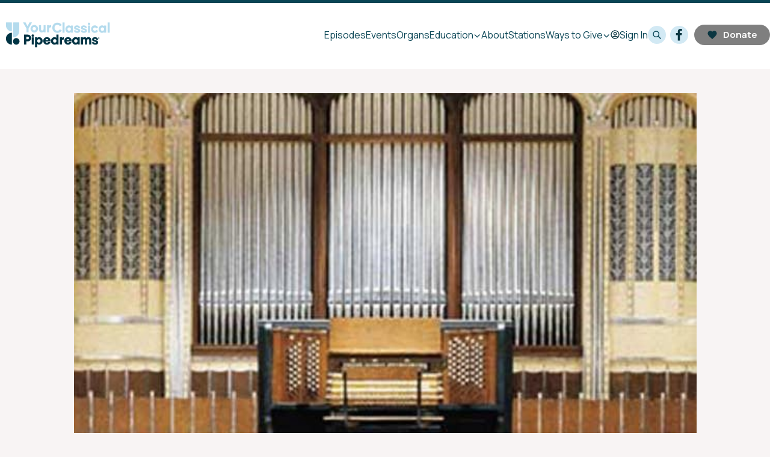

--- FILE ---
content_type: text/html; charset=utf-8
request_url: https://www.pipedreams.org/episode/2001/06/04/severance-skinner-saved-by-schantz
body_size: 13299
content:
<!DOCTYPE html><html lang="en"><head><script data-next-head="">(function(w,d,s,l,i){w[l]=w[l]||[];w[l].push({'gtm.start': new Date().getTime(),event:'gtm.js'});var f=d.getElementsByTagName(s)[0], j=d.createElement(s),dl=l!='dataLayer'?'&l='+l:'';j.async=true;j.src= 'https://www.googletagmanager.com/gtm.js?id='+i+dl;f.parentNode.insertBefore(j,f); })(window,document,'script','dataLayer', "GTM-W6Q7RVR");</script><meta charSet="utf-8" data-next-head=""/><meta name="viewport" content="width=device-width,initial-scale=1.0" data-next-head=""/><meta http-equiv="X-UA-Compatible" content="IE=edge,chrome=1" data-next-head=""/><meta name="description" content="Wake up and smell the coffee. The pipe organ is making a comeback in some American concert halls, as capacity audiences at Cleveland’s Severance Hall know full well. Think about it - when was the last time 2,000-plus people paid top dollar for tickets to a solo organ concert? This week’s Pipedreams program shares the Ohio celebration with selections from inaugural-series recitals by Thomas Murray, Gillian Weir, and Thomas Trotter.
built in 1931 by the famous Ernest M. Skinner of Boston, had been unheard and long forgotten in an inaccessible above-stage chamber. For the past seven decades it had been akin to a “hidden treasure.” Now the Norton Memorial Organ has taken the place of pride immediately behind the orchestra, the result of an extensive auditorium renovation. In virtually every detail, the organ has been restored by the Schantz Company of Orrville, Ohio with its original voice intact. Enjoy the exquisite period colors and the impressive power of “The Severance Skinner, Saved by Schantz” this week on Pipedreams.
" data-next-head=""/><meta name="twitter:widgets:csp" content="on" data-next-head=""/><meta name="twitter:url" content="https://www.pipedreams.org" data-next-head=""/><meta name="msapplication-TileColor" content="#ffffff" data-next-head=""/><meta name="msapplication-config" content="/podcast-assets/pipedreams/browserconfig.xml" data-next-head=""/><meta name="theme-color" content="#ffffff" data-next-head=""/><link href="/podcast-assets/pipedreams/apple-touch-icon.png" rel="apple-touch-icon" sizes="180x180" data-next-head=""/><link href="/podcast-assets/pipedreams/favicon-32x32.png" rel="icon" type="image/png" sizes="32x32" data-next-head=""/><link href="/podcast-assets/pipedreams/favicon-16x16.png" rel="icon" type="image/png" sizes="16x16" data-next-head=""/><link href="/podcast-assets/pipedreams/site.webmanifest" rel="manifest" data-next-head=""/><link href="/podcast-assets/pipedreams/safari-pinned-tab.svg" rel="mask-icon" color="#69227b" data-next-head=""/><link href="/podcast-assets/pipedreams/favicon.ico" rel="shortcut icon" data-next-head=""/><link href="https://fonts.googleapis.com/css?family=Manrope:400,600,700" rel="stylesheet" data-next-head=""/><link href="/assets/fonts/f3d78119-f633-4489-a2e3-8eceaabaa1be.woff2" as="font" data-next-head=""/><link href="/assets/fonts/3a9252cd-8be2-4789-8860-6d54dd13b0b6.woff" as="font" data-next-head=""/><script type="text/javascript" src="https://a.omappapi.com/app/js/api.min.js" data-account="120426" data-user="108635" async="" data-next-head=""></script><title data-next-head="">Severance Skinner, Saved by Schantz | Pipedreams</title><meta name="title" content="Severance Skinner, Saved by Schantz" data-next-head=""/><meta name="twitter:title" content="Severance Skinner, Saved by Schantz" data-next-head=""/><meta property="og:title" content="Severance Skinner, Saved by Schantz" data-next-head=""/><meta name="twitter:image" content="https://img.apmcdn.org/e60cbb00c4f9608ff0e58088cf15da14fa28e742/widescreen/0279f5-us-midwest-ohio-cleveland-severance-hall-skinner-lg.jpg" data-next-head=""/><meta name="twitter:card" content="summary_large_image" data-next-head=""/><meta property="og:image" content="https://img.apmcdn.org/e60cbb00c4f9608ff0e58088cf15da14fa28e742/widescreen/0279f5-us-midwest-ohio-cleveland-severance-hall-skinner-lg.jpg" data-next-head=""/><link rel="canonical" href="https://www.pipedreams.org/episode/2001/06/04/severance-skinner-saved-by-schantz" data-testid="canonical" data-next-head=""/><meta property="og:url" content="https://www.pipedreams.org/episode/2001/06/04/severance-skinner-saved-by-schantz" data-next-head=""/><meta property="og:type" content="article" data-next-head=""/><link rel="preload" href="/_next/static/css/93f984f168b69bb4.css" as="style"/><link rel="stylesheet" href="/_next/static/css/93f984f168b69bb4.css" data-n-g=""/><link rel="preload" href="/_next/static/css/0846f2aca3c837b0.css" as="style"/><link rel="stylesheet" href="/_next/static/css/0846f2aca3c837b0.css" data-n-p=""/><noscript data-n-css=""></noscript><script defer="" nomodule="" src="/_next/static/chunks/polyfills-42372ed130431b0a.js"></script><script src="/_next/static/chunks/webpack-332c4e529987e652.js" defer=""></script><script src="/_next/static/chunks/framework-f31701c9d93f12a4.js" defer=""></script><script src="/_next/static/chunks/main-b4418306e6d1acac.js" defer=""></script><script src="/_next/static/chunks/pages/_app-c222bb5685b19dd3.js" defer=""></script><script src="/_next/static/chunks/2078-8f9dd7ce711e529e.js" defer=""></script><script src="/_next/static/chunks/5639-b2d8eabda29c1b31.js" defer=""></script><script src="/_next/static/chunks/4917-9b75758025ee62d6.js" defer=""></script><script src="/_next/static/chunks/3257-defee8f2286b7dc1.js" defer=""></script><script src="/_next/static/chunks/4904-42c75ba8fe79e99a.js" defer=""></script><script src="/_next/static/chunks/pages/episode/%5B...slug%5D-5c0b381a84e0ea73.js" defer=""></script><script src="/_next/static/17-52Q2BMoSrc7sfoYeFC/_buildManifest.js" defer=""></script><script src="/_next/static/17-52Q2BMoSrc7sfoYeFC/_ssgManifest.js" defer=""></script></head><body class="theme-light"><div id="__next"><div class="pipedreams"><style> :root {
        --theme-color-main: #094555;
        --theme-color-main-text: #8bc9e8;
        --theme-color-button: #d2e9f4;
        --theme-color-button-hover: #8bc9e8;
        --theme-color-button-text: #003444;
        --theme-color-play: #d2e9f4;
        --theme-color-play-hover: #8bc9e8;
        --theme-color-play-text: #003444;
        --theme-color-link: #0F7895;
        --theme-color-link-hover: #0F7895;
        --theme-color-accent: #000000;
        --theme-color-donate: #094555;
        --theme-box-shadow: 0px 4px 30px 0px #0000000D;
      }</style><div class="headerContainer"><header class="header is-closed" data-testid="header"><a data-testid="relativeLink" class="header_logo" href="/"><img class="header_logoType" src="/podcast-assets/pipedreams/logotype.svg" alt="Pipedreams"/></a></header></div><main class="main"><div class="container"><section class="section"><div><div><div class="pageContainer pageContainer-em "><article class="episode"><div class="content"><div class="content_imageWrapper"><div class="content_image"><figure class="figure figure-full content_figure"><picture class="" data-testid="picture"><source type="image/jpeg" srcSet="https://img.apmcdn.org/e60cbb00c4f9608ff0e58088cf15da14fa28e742/widescreen/0e8303-us-midwest-ohio-cleveland-severance-hall-skinner-lg.jpg 400w,https://img.apmcdn.org/e60cbb00c4f9608ff0e58088cf15da14fa28e742/widescreen/0279f5-us-midwest-ohio-cleveland-severance-hall-skinner-lg.jpg 600w" sizes="(max-width: 600px) 1000px, 1500px" data-testid="notwebp"/><img src="https://img.apmcdn.org/e60cbb00c4f9608ff0e58088cf15da14fa28e742/uncropped/0958a8-us-midwest-ohio-cleveland-severance-hall-skinner-lg.jpg" alt="1931 E.M. Skinner organ in Severence Hall, Cleveland, OH"/></picture><figcaption class="figure_caption"><div class="figure_text">1931 E.M. Skinner organ in Severence Hall, Cleveland, OH</div><div class="figure_credit"> </div></figcaption></figure></div></div><div class="content_text"><div class="content_date">June 4, 2001</div><h1 class="hdg-podcast">Severance Skinner, Saved by Schantz #0123</h1><p class="hdg hdg-2 hdg-podcast-subtitle">Wake up and smell the coffee. The pipe organ is making a comeback in some American concert halls, as capacity audiences at Cleveland’s Severance Hall know full well. Think about it - when was the last time 2,000-plus people paid top dollar for tickets to a solo organ concert? This week’s Pipedreams program shares the Ohio celebration with selections from inaugural-series recitals by Thomas Murray, Gillian Weir, and Thomas Trotter. built in 1931 by the famous Ernest M. Skinner of Boston, had been unheard and long forgotten in an inaccessible above-stage chamber. For the past seven decades it had been akin to a “hidden treasure.” Now the Norton Memorial Organ has taken the place of pride immediately behind the orchestra, the result of an extensive auditorium renovation. In virtually every detail, the organ has been restored by the Schantz Company of Orrville, Ohio with its original voice intact. Enjoy the exquisite period colors and the impressive power of “The Severance Skinner, Saved by Schantz” this week on Pipedreams.</p><div class="episode_buttons"><button aria-label="Play" type="button" class="playButton"><span class="playButton_button"><svg width="24" height="24" class="icon icon-play " viewBox="0 0 24 24" xmlns="http://www.w3.org/2000/svg" xmlns:xlink="http://www.w3.org/1999/xlink"><path d="M8 6.82v10.36c0 .79.87 1.27 1.54.84l8.14-5.18c.62-.39.62-1.29 0-1.69L9.54 5.98C8.87 5.55 8 6.03 8 6.82z"></path></svg></span><span class="playButton_label"><span class="playButton_labelMain">Play<!-- --> <!-- -->Episode</span></span></button><button aria-label="Save episode" class="btn-save btn-round  
      " title="Save episode"><span class="btn-round-inner"><svg width="2rem" viewBox="0 0 27 42.9" xmlns="http://www.w3.org/2000/svg" stroke-width="0" stroke-miterlimit="10" fill="var(--color-main)"><path d="M1,30.9L1,30.9c0,5.9,4.7,10.7,10.5,10.9 c0.2,0,0.5-0.2,0.5-0.4v-21c0-0.2-0.2-0.4-0.5-0.4C5.7,20.2,1,25,1,30.9z"></path><path d="M20,29.8L20,29.8c3.3,0,6,2.7,6,6l0,0 c0,3.3-2.7,6-6,6l0,0c-3.3,0-6-2.7-6-6l0,0C13.9,32.5,16.6,29.8,20,29.8z"></path><path d="M1.4,1C1.2,1,1,1.2,1,1.4v5l0,0 c0,5.9,4.7,10.7,10.5,10.9c0.2,0,0.5-0.2,0.5-0.4V1.4C12,1.2,11.8,1,11.5,1H1.4z"></path><path d="M14.9,1c-0.2,0-0.4,0.2-0.4,0.4V28 c0,0.2,0.2,0.4,0.5,0.4c5.8-0.2,10.5-5.1,10.5-10.9l0,0v-16C25.4,1.2,25.2,1,25,1H14.9L14.9,1z"></path></svg></span><b>Save</b></button></div><div class="userContent content_body"><p><a target="_blank" rel="noopener noreferrer" aria-label="External link - Opens in new tab" href="http://en.wikipedia.org/wiki/Franz_Liszt">FRANZ LISZT</a>: Prelude &amp; Fugue on B-A-C-H –<a target="_blank" rel="noopener noreferrer" aria-label="External link - Opens in new tab" href="http://www.concertorganists.com/artists/Thomas-Trotter/">Thomas Trotter</a>; recorded January 6, 2001</p><p><a target="_blank" rel="noopener noreferrer" aria-label="External link - Opens in new tab" href="http://en.wikipedia.org/wiki/Camille_Saint-Sa%C3%ABns">CAMILLE SAINT-SAËNS</a>: Fantasy in D-flat, Opus 101. <a target="_blank" rel="noopener noreferrer" aria-label="External link - Opens in new tab" href="http://en.wikipedia.org/wiki/Edvard_Grieg">EDVARD GRIEG</a> (<em>transcribed by </em><em><a target="_blank" rel="noopener noreferrer" aria-label="External link - Opens in new tab" href="http://en.wikipedia.org/wiki/Edwin_Lemare">Edwin H. Lemare</a></em>): Peer Gynt Suite Number 1: <em>Morning</em>; <em>Anitra’s Dance</em>; <em>In the Hall of the Mountain King</em> –<a target="_blank" rel="noopener noreferrer" aria-label="External link - Opens in new tab" href="http://en.wikipedia.org/wiki/Thomas_Murray_(organist)">Thomas Murray</a>; recorded March 11, 2001</p><p><a target="_blank" rel="noopener noreferrer" aria-label="External link - Opens in new tab" href="http://en.wikipedia.org/wiki/Olivier_Messiaen">OLIVIER MESSIAEN</a>: Joy and Clarity of the Glorious Bodies, from Les corps glorieux. <a target="_blank" rel="noopener noreferrer" aria-label="External link - Opens in new tab" href="http://en.wikipedia.org/wiki/Olivier_Messiaen">OLIVIER MESSIAEN</a>: The Hidden God, from Book of the Holy Sacrament. <a target="_blank" rel="noopener noreferrer" aria-label="External link - Opens in new tab" href="http://en.wikipedia.org/wiki/Olivier_Messiaen">OLIVIER MESSIAEN</a>: The Angels, and God Among Us, from La Nativité –<a target="_blank" rel="noopener noreferrer" aria-label="External link - Opens in new tab" href="http://www.gillianweir.com/">Dame Gillian Weir</a>; recorded February 18, 2001</p></div></div></div></article></div></div><div><aside><div class="sectionHeader"><h2 class="hdg hdg-2 hdg-themeLight">Featured Organs</h2></div><div class="grid"><article class="teaser"><a class="teaser_link" data-testid="relativeLink" href="/profile/cleveland-severance-hall-skinner"><div class="teaser_link"><div class="teaser_image"><picture class="" data-testid="picture"><source type="image/jpeg" srcSet="https://img.apmcdn.org/e60cbb00c4f9608ff0e58088cf15da14fa28e742/widescreen/0e8303-us-midwest-ohio-cleveland-severance-hall-skinner-lg.jpg 400w,https://img.apmcdn.org/e60cbb00c4f9608ff0e58088cf15da14fa28e742/widescreen/0279f5-us-midwest-ohio-cleveland-severance-hall-skinner-lg.jpg 600w" sizes="300px" data-testid="notwebp"/><img src="https://img.apmcdn.org/e60cbb00c4f9608ff0e58088cf15da14fa28e742/uncropped/0958a8-us-midwest-ohio-cleveland-severance-hall-skinner-lg.jpg" alt=""/></picture></div><div class="teaser_content"><div class="teaser_header"><h2 class="hdg hdg-2">1931 E.M. Skinner organ at Severance Hall, Cleveland, Ohio</h2></div></div></div></a><div class="teaser_body userContent">View programs featuring this organ</div></article></div></aside></div></div><div class="episode_prevNextLinks"><a class="btn btn-primary btn-small" href="/episode/2001/05/28/dance-everyone"><span aria-hidden="true">&lt;</span> Prev</a><a class="btn btn-primary btn-small" href="/episode/2001/06/11/the-maine-idea">Next <span aria-hidden="true">&gt;</span></a></div></section><div class="white-section"><div class="contactPrompt"><h2>Do you have any questions or comments?</h2><p>We’d love to hear from you!</p><a class="btn btn-primary btn-xl" href="/page/contact">Contact Us</a></div></div><div class="white-section"><div class=""><div class="sectionHeader"><div class="sectionHeader_heading"><h2 class="hdg hdg-2 hdg-themeLight">Featured Sponsor</h2></div><div class="sectionHeader_button"><a class="btn btn-primary " href="https://www.americanpublicmedia.org/underwriting/">Learn More</a></div></div><div><div class=" collection-section"><article class="teaser teaser-feature"><a class="teaser_link" data-testid="relativeLink" href="/page/our-supporters"><div class="teaser_link"><div class="teaser_image"><picture class="" data-testid="picture"><source type="image/webp" srcSet="https://img.apmcdn.org/18405466e86cb9fe4f614d8b11cb4a8a0434dff7/uncropped/3bdab9-20240503-1970-schlicker-2009-dobson-at-normandale-lutheran-church-webp400.webp 400w,https://img.apmcdn.org/18405466e86cb9fe4f614d8b11cb4a8a0434dff7/uncropped/6997de-20240503-1970-schlicker-2009-dobson-at-normandale-lutheran-church-webp600.webp 600w,https://img.apmcdn.org/18405466e86cb9fe4f614d8b11cb4a8a0434dff7/uncropped/d6df1d-20240503-1970-schlicker-2009-dobson-at-normandale-lutheran-church-webp1000.webp 1000w" sizes="300px" data-testid="webp"/><source type="image/jpeg" srcSet="https://img.apmcdn.org/18405466e86cb9fe4f614d8b11cb4a8a0434dff7/uncropped/12ed24-20240503-1970-schlicker-2009-dobson-at-normandale-lutheran-church-400.jpg 400w,https://img.apmcdn.org/18405466e86cb9fe4f614d8b11cb4a8a0434dff7/uncropped/6de192-20240503-1970-schlicker-2009-dobson-at-normandale-lutheran-church-600.jpg 600w,https://img.apmcdn.org/18405466e86cb9fe4f614d8b11cb4a8a0434dff7/uncropped/bcbe8f-20240503-1970-schlicker-2009-dobson-at-normandale-lutheran-church-1000.jpg 1000w" sizes="300px" data-testid="notwebp"/><img src="https://img.apmcdn.org/18405466e86cb9fe4f614d8b11cb4a8a0434dff7/uncropped/6de192-20240503-1970-schlicker-2009-dobson-at-normandale-lutheran-church-600.jpg" width="600" height="450" alt=""/></picture></div><div class="teaser_content"><div class="teaser_header"><h3 class="hdg hdg-3">Our Sponsors</h3></div><div class="teaser_meta"><div class="teaser_pubdate">Sponsor</div></div></div></div></a><div class="teaser_body userContent"><p>Learn more about the tremendous support we receive from the <strong>Family of Lucinda and Wesley C. Dudley</strong>, from <strong>Walter McCarthy</strong>, <strong>Clara Ueland</strong> and the <strong>Greystone Foundation</strong>, from <strong>Ed and Wanda Eichler</strong>, from the <strong>Art and Martha Kaemmer Fund of the HRK Foundation</strong>, and from affiliate members of the <strong>Associated Pipe Organ Builders of America (APOBA)</strong>, including the <strong>Dobson Pipe Organ Builders</strong> <strong>of Lake City, Iowa.</strong></p></div></article></div></div></div></div><div class="white-section"><div class=""><div class="sectionHeader"><div class="sectionHeader_heading"><h2 class="hdg hdg-2 hdg-themeLight">Sponsors</h2></div><div class="sectionHeader_button"><a class="btn btn-primary btn-large" href="https://www.americanpublicmedia.org/underwriting/">Become a Sponsor</a></div></div><div><div class="grid collection-section"><article class="teaser"><a href="http://apoba.com/" class="teaser_link" data-testid="externalLink"><div class="teaser_link"><div class="teaser_image"><picture class="" data-testid="picture"><source type="image/png" srcSet="https://img.apmcdn.org/5aacd6968941e7c2f0919587a7a4de4de715fd13/uncropped/8ade2b-20200706-apoba-vertical.png 456w" sizes="300px" data-testid="notwebp"/><img src="https://img.apmcdn.org/5aacd6968941e7c2f0919587a7a4de4de715fd13/uncropped/8ade2b-20200706-apoba-vertical.png" width="456" height="562" alt=""/></picture></div><div class="teaser_content"><div class="teaser_header"><h3 class="hdg hdg-3">Associated Pipe Organ Builders of America</h3></div><div class="teaser_meta"><div class="teaser_pubdate">Sponsor</div></div></div></div></a><div class="teaser_body userContent"><p></p></div></article><article class="teaser"><a href="https://www.thediapason.com/" class="teaser_link" data-testid="externalLink"><div class="teaser_link"><div class="teaser_image"><picture class="" data-testid="picture"><source type="image/jpeg" srcSet="https://img.apmcdn.org/31aa866c93674cbd51163638a31863141ff00765/uncropped/b13225-20200720-diapason-july-2020.jpg 400w,https://img.apmcdn.org/31aa866c93674cbd51163638a31863141ff00765/uncropped/38a426-20200720-diapason-july-2020.jpg 600w,https://img.apmcdn.org/31aa866c93674cbd51163638a31863141ff00765/uncropped/d38401-20200720-diapason-july-2020.jpg 1000w,https://img.apmcdn.org/31aa866c93674cbd51163638a31863141ff00765/uncropped/e2718c-20200720-diapason-july-2020.jpg 1400w,https://img.apmcdn.org/31aa866c93674cbd51163638a31863141ff00765/uncropped/e40cdd-20200720-diapason-july-2020.jpg 2000w" sizes="300px" data-testid="notwebp"/><img src="https://img.apmcdn.org/31aa866c93674cbd51163638a31863141ff00765/uncropped/38a426-20200720-diapason-july-2020.jpg" width="600" height="855" alt=""/></picture></div><div class="teaser_content"><div class="teaser_header"><h3 class="hdg hdg-3">The Diapason</h3></div><div class="teaser_meta"><div class="teaser_pubdate">Sponsor</div></div></div></div></a><div class="teaser_body userContent"><p>To request a <em>free</em> sample, contact Jerome at <a title="mailto:jbutera@thediapason.com" target="_blank" rel="noopener noreferrer" aria-label="mailto:jbutera@thediapason.com - Opens in new tab" href="mailto:jbutera@thediapason.com">jbutera@thediapason.com</a>.</p></div></article><article class="teaser"><a href="https://www.agohq.org/" class="teaser_link" data-testid="externalLink"><div class="teaser_link"><div class="teaser_image"><picture class="" data-testid="picture"><source type="image/webp" srcSet="https://img.apmcdn.org/370a89f2aa7a8a5aa92474c85918391612a944ee/uncropped/241e5a-20251229-tao-jan-26-cover-72-webp400.webp 400w,https://img.apmcdn.org/370a89f2aa7a8a5aa92474c85918391612a944ee/uncropped/008a72-20251229-tao-jan-26-cover-72-webp600.webp 600w,https://img.apmcdn.org/370a89f2aa7a8a5aa92474c85918391612a944ee/uncropped/2b514f-20251229-tao-jan-26-cover-72-webp630.webp 630w" sizes="300px" data-testid="webp"/><source type="image/jpeg" srcSet="https://img.apmcdn.org/370a89f2aa7a8a5aa92474c85918391612a944ee/uncropped/cc927d-20251229-tao-jan-26-cover-72-400.jpg 400w,https://img.apmcdn.org/370a89f2aa7a8a5aa92474c85918391612a944ee/uncropped/76c0fd-20251229-tao-jan-26-cover-72-600.jpg 600w,https://img.apmcdn.org/370a89f2aa7a8a5aa92474c85918391612a944ee/uncropped/01b245-20251229-tao-jan-26-cover-72-630.jpg 630w" sizes="300px" data-testid="notwebp"/><img src="https://img.apmcdn.org/370a89f2aa7a8a5aa92474c85918391612a944ee/uncropped/76c0fd-20251229-tao-jan-26-cover-72-600.jpg" width="600" height="746" alt=""/></picture></div><div class="teaser_content"><div class="teaser_header"><h3 class="hdg hdg-3">The American Organist Magazine of the American Guild of Organists</h3></div><div class="teaser_meta"><div class="teaser_pubdate">Sponsor</div></div></div></div></a><div class="teaser_body userContent"><p></p></div></article></div></div></div></div><div class="white-section"><form class="newsletterSignup"><img class="newsletterSignup_logo" src="/podcast-assets/pipedreams/logotype.svg" alt="Pipedreams"/><div class="newsletterSignup_hdg"><h2>Sign up for our newsletter to receive updates on new episodes</h2></div><div class="input-container"><input aria-label="Email address" name="subscription_request[fsm][Form_Email_Address]" id="subscription_request_fsm_Form_Email_Address" required="" maxLength="254" class="newsletterSignup_email form-control" type="email" placeholder="123@abc.com" value=""/><button class="btn btn-primary btn-large" type="submit">Sign Up</button></div></form></div></div></main><div class="footer_outer"><footer class="footer"></footer></div><div id="player" class="player js-player" role="region" aria-label="Audio Player"></div></div></div><script id="__NEXT_DATA__" type="application/json">{"props":{"pageProps":{"data":{"episode":{"id":"01DXC5Z2NFEBNXR0FTM791F3QY","title":"Severance Skinner, Saved by Schantz","subtitle":"Wake up and smell the coffee. The pipe organ is making a comeback in some American concert halls, as capacity audiences at Cleveland’s Severance Hall know full well. Think about it - when was the last time 2,000-plus people paid top dollar for tickets to a solo organ concert? This week’s Pipedreams program shares the Ohio celebration with selections from inaugural-series recitals by Thomas Murray, Gillian Weir, and Thomas Trotter. built in 1931 by the famous Ernest M. Skinner of Boston, had been unheard and long forgotten in an inaccessible above-stage chamber. For the past seven decades it had been akin to a “hidden treasure.” Now the Norton Memorial Organ has taken the place of pride immediately behind the orchestra, the result of an extensive auditorium renovation. In virtually every detail, the organ has been restored by the Schantz Company of Orrville, Ohio with its original voice intact. Enjoy the exquisite period colors and the impressive power of “The Severance Skinner, Saved by Schantz” this week on Pipedreams.","episodeNumber":"0123","canonicalSlug":"2001/06/04/severance-skinner-saved-by-schantz","resourceType":"episode","previousEpisode":{"canonicalSlug":"2001/05/28/dance-everyone"},"nextEpisode":{"canonicalSlug":"2001/06/11/the-maine-idea"},"contributors":[{"roles":[{"slug":"instrument"}],"profile":{"resourceType":"profile","firstName":"1931 E.M. Skinner organ at Severance Hall, Cleveland, Ohio","lastName":"","title":"1931 E.M. Skinner organ at Severance Hall, Cleveland, Ohio","canonicalSlug":"cleveland-severance-hall-skinner","description":"{\"type\":\"doc\",\"content\":[{\"type\":\"paragraph\",\"content\":[{\"text\":\"\",\"type\":\"text\"}]}]}","descriptionText":"","profileRelatedLinks":[{"description":"","uri":"http://www.clevelandorch.com/html/Severance/NortonMemorial.asp"},{"description":"","uri":"https://pipeorgandatabase.org/organ/9656"}],"primaryVisuals":{"thumbnail":{"aspect_ratios":{"widescreen":{"instances":[{"url":"https://img.apmcdn.org/e60cbb00c4f9608ff0e58088cf15da14fa28e742/widescreen/0e8303-us-midwest-ohio-cleveland-severance-hall-skinner-lg.jpg","width":400,"height":225},{"url":"https://img.apmcdn.org/e60cbb00c4f9608ff0e58088cf15da14fa28e742/widescreen/0279f5-us-midwest-ohio-cleveland-severance-hall-skinner-lg.jpg","width":600,"height":337}]},"square":{"instances":[{"url":"https://img.apmcdn.org/e60cbb00c4f9608ff0e58088cf15da14fa28e742/square/509b3b-us-midwest-ohio-cleveland-severance-hall-skinner-lg.jpg","width":400,"height":400},{"url":"https://img.apmcdn.org/e60cbb00c4f9608ff0e58088cf15da14fa28e742/square/2ea02d-us-midwest-ohio-cleveland-severance-hall-skinner-lg.jpg","width":600,"height":600}]},"uncropped":{"instances":[{"url":"https://img.apmcdn.org/e60cbb00c4f9608ff0e58088cf15da14fa28e742/uncropped/0958a8-us-midwest-ohio-cleveland-severance-hall-skinner-lg.jpg","width":350,"height":358}]}},"fallback":"https://img.apmcdn.org/e60cbb00c4f9608ff0e58088cf15da14fa28e742/uncropped/0958a8-us-midwest-ohio-cleveland-severance-hall-skinner-lg.jpg"}}}}],"publishDate":"2001-06-04T05:00:00Z","body":"{\"type\":\"doc\",\"content\":[{\"type\":\"paragraph\",\"content\":[{\"text\":\"FRANZ LISZT\",\"type\":\"text\",\"marks\":[{\"type\":\"link\",\"attrs\":{\"href\":\"http://en.wikipedia.org/wiki/Franz_Liszt\",\"title\":null,\"className\":null}}]},{\"text\":\": Prelude \u0026 Fugue on B-A-C-H –\",\"type\":\"text\"},{\"text\":\"Thomas Trotter\",\"type\":\"text\",\"marks\":[{\"type\":\"link\",\"attrs\":{\"href\":\"http://www.concertorganists.com/artists/Thomas-Trotter/\",\"title\":null,\"className\":null}}]},{\"text\":\"; recorded January 6, 2001\",\"type\":\"text\"}]},{\"type\":\"paragraph\",\"content\":[{\"text\":\"CAMILLE SAINT-SAËNS\",\"type\":\"text\",\"marks\":[{\"type\":\"link\",\"attrs\":{\"href\":\"http://en.wikipedia.org/wiki/Camille_Saint-Sa%C3%ABns\",\"title\":null,\"className\":null}}]},{\"text\":\": Fantasy in D-flat, Opus 101. \",\"type\":\"text\"},{\"text\":\"EDVARD GRIEG\",\"type\":\"text\",\"marks\":[{\"type\":\"link\",\"attrs\":{\"href\":\"http://en.wikipedia.org/wiki/Edvard_Grieg\",\"title\":null,\"className\":null}}]},{\"text\":\" (\",\"type\":\"text\"},{\"text\":\"transcribed by \",\"type\":\"text\",\"marks\":[{\"type\":\"em\"}]},{\"text\":\"Edwin H. Lemare\",\"type\":\"text\",\"marks\":[{\"type\":\"link\",\"attrs\":{\"href\":\"http://en.wikipedia.org/wiki/Edwin_Lemare\",\"title\":null,\"className\":null}},{\"type\":\"em\"}]},{\"text\":\"): Peer Gynt Suite Number 1: \",\"type\":\"text\"},{\"text\":\"Morning\",\"type\":\"text\",\"marks\":[{\"type\":\"em\"}]},{\"text\":\"; \",\"type\":\"text\"},{\"text\":\"Anitra’s Dance\",\"type\":\"text\",\"marks\":[{\"type\":\"em\"}]},{\"text\":\"; \",\"type\":\"text\"},{\"text\":\"In the Hall of the Mountain King\",\"type\":\"text\",\"marks\":[{\"type\":\"em\"}]},{\"text\":\" –\",\"type\":\"text\"},{\"text\":\"Thomas Murray\",\"type\":\"text\",\"marks\":[{\"type\":\"link\",\"attrs\":{\"href\":\"http://en.wikipedia.org/wiki/Thomas_Murray_(organist)\",\"title\":null,\"className\":null}}]},{\"text\":\"; recorded March 11, 2001\",\"type\":\"text\"}]},{\"type\":\"paragraph\",\"content\":[{\"text\":\"OLIVIER MESSIAEN\",\"type\":\"text\",\"marks\":[{\"type\":\"link\",\"attrs\":{\"href\":\"http://en.wikipedia.org/wiki/Olivier_Messiaen\",\"title\":null,\"className\":null}}]},{\"text\":\": Joy and Clarity of the Glorious Bodies, from Les corps glorieux. \",\"type\":\"text\"},{\"text\":\"OLIVIER MESSIAEN\",\"type\":\"text\",\"marks\":[{\"type\":\"link\",\"attrs\":{\"href\":\"http://en.wikipedia.org/wiki/Olivier_Messiaen\",\"title\":null,\"className\":null}}]},{\"text\":\": The Hidden God, from Book of the Holy Sacrament. \",\"type\":\"text\"},{\"text\":\"OLIVIER MESSIAEN\",\"type\":\"text\",\"marks\":[{\"type\":\"link\",\"attrs\":{\"href\":\"http://en.wikipedia.org/wiki/Olivier_Messiaen\",\"title\":null,\"className\":null}}]},{\"text\":\": The Angels, and God Among Us, from La Nativité –\",\"type\":\"text\"},{\"text\":\"Dame Gillian Weir\",\"type\":\"text\",\"marks\":[{\"type\":\"link\",\"attrs\":{\"href\":\"http://www.gillianweir.com/\",\"title\":null,\"className\":null}}]},{\"text\":\"; recorded February 18, 2001\",\"type\":\"text\"}]}]}","descriptionText":"Wake up and smell the coffee. The pipe organ is making a comeback in some American concert halls, as capacity audiences at Cleveland’s Severance Hall know full well. Think about it - when was the last time 2,000-plus people paid top dollar for tickets to a solo organ concert? This week’s Pipedreams program shares the Ohio celebration with selections from inaugural-series recitals by Thomas Murray, Gillian Weir, and Thomas Trotter.\nbuilt in 1931 by the famous Ernest M. Skinner of Boston, had been unheard and long forgotten in an inaccessible above-stage chamber. For the past seven decades it had been akin to a “hidden treasure.” Now the Norton Memorial Organ has taken the place of pride immediately behind the orchestra, the result of an extensive auditorium renovation. In virtually every detail, the organ has been restored by the Schantz Company of Orrville, Ohio with its original voice intact. Enjoy the exquisite period colors and the impressive power of “The Severance Skinner, Saved by Schantz” this week on Pipedreams.\n","embeddedAssets":{"audio":"[{\"id\":\"01DS0Z2EX1BZ2KDJNQNK8YJ637\",\"origin\":\"cody\",\"title\":\"pipedreams_2001-06-04.wav\",\"program\":\"Pipedreams\",\"program_id\":\"01DQQKCJ5WH3AHZGWMRH4WYPN1\",\"description\":null,\"credit\":null,\"downloadable\":true,\"pub_dtim\":\"2001-06-04T00:00:00-05:00\",\"end_dtim\":null,\"created_at\":\"2019-11-06T12:20:37.000-06:00\",\"updated_at\":\"2019-11-06T12:20:37.000-06:00\",\"encodings\":[{\"encoding_id\":\"01DS0Z4VRFRVM3XSTK07D345A8\",\"media_type\":\"audio/mpeg\",\"format\":\"mp3\",\"filesize\":84379776,\"bitrate\":128000,\"publish_status\":\"published\",\"http_file_path\":\"https://play.publicradio.org/unreplaced_ua/o/pipedreams/episodes/2001/06/04/pipedreams_20010604_128.mp3\",\"play_file_path\":\"https://play.publicradio.org/%user_agent/o/pipedreams/episodes/2001/06/04/pipedreams_20010604_128.mp3\",\"duration_ms\":5269211,\"duration_hms\":\"01:27:49\",\"filename\":\"/pipedreams/episodes/2001/06/04/pipedreams_20010604_128.mp3\",\"locations\":[{\"location\":\"streamguys-play\",\"path\":\"https://play.publicradio.org/%user_agent/o/pipedreams/episodes/2001/06/04/pipedreams_20010604_128.mp3\"},{\"location\":\"streamguys-http\",\"path\":\"https://play.publicradio.org/unreplaced_ua/o/pipedreams/episodes/2001/06/04/pipedreams_20010604_128.mp3\"}]}],\"explicit\":null,\"album\":\"Pipedreams\",\"artist\":\"Pipedreams\",\"genre\":\"Podcast\",\"release_year\":\"2001\",\"has_published_encode\":true,\"preferred_location\":\"streamguys\",\"transcripts\":{},\"transcript_text\":null},{\"id\":\"01DS0Z2EX1BZ2KDJNQNK8YJ637\",\"origin\":\"cody\",\"title\":\"pipedreams_2001-06-04.wav\",\"program\":\"Pipedreams\",\"program_id\":\"01DQQKCJ5WH3AHZGWMRH4WYPN1\",\"description\":null,\"credit\":null,\"downloadable\":true,\"pub_dtim\":\"2001-06-04T00:00:00-05:00\",\"end_dtim\":null,\"created_at\":\"2019-11-06T12:20:37.000-06:00\",\"updated_at\":\"2019-11-06T12:20:37.000-06:00\",\"encodings\":[{\"encoding_id\":\"01DS0Z4VRFRVM3XSTK07D345A8\",\"media_type\":\"audio/mpeg\",\"format\":\"mp3\",\"filesize\":84379776,\"bitrate\":128000,\"publish_status\":\"published\",\"http_file_path\":\"https://play.publicradio.org/unreplaced_ua/o/pipedreams/episodes/2001/06/04/pipedreams_20010604_128.mp3\",\"play_file_path\":\"https://play.publicradio.org/%user_agent/o/pipedreams/episodes/2001/06/04/pipedreams_20010604_128.mp3\",\"duration_ms\":5269211,\"duration_hms\":\"01:27:49\",\"filename\":\"/pipedreams/episodes/2001/06/04/pipedreams_20010604_128.mp3\",\"locations\":[{\"location\":\"streamguys-play\",\"path\":\"https://play.publicradio.org/%user_agent/o/pipedreams/episodes/2001/06/04/pipedreams_20010604_128.mp3\"},{\"location\":\"streamguys-http\",\"path\":\"https://play.publicradio.org/unreplaced_ua/o/pipedreams/episodes/2001/06/04/pipedreams_20010604_128.mp3\"}]}],\"explicit\":null,\"album\":\"Pipedreams\",\"artist\":\"Pipedreams\",\"genre\":\"Podcast\",\"release_year\":\"2001\",\"has_published_encode\":true,\"preferred_location\":\"streamguys\",\"transcripts\":{},\"transcript_text\":null}]","attachments":"[]","images":"[{\"id\":\"e60cbb00c4f9608ff0e58088cf15da14fa28e742\",\"guid\":\"e60cbb00c4f9608ff0e58088cf15da14fa28e742\",\"slug\":\"us-midwest-ohio-cleveland-severance-hall-skinner-lg\",\"alt_text\":\"1931 E.M. Skinner organ at Severance Hall, Cleveland, Ohio\",\"short_caption\":\"1931 E.M. Skinner organ at Severance Hall, Cleveland, Ohio\",\"caption\":\"1931 E.M. Skinner organ at Severance Hall, Cleveland, Ohio\",\"long_caption\":\"1931 E.M. Skinner organ at Severance Hall, Cleveland, Ohio\",\"date_created\":\"2019-09-12T08:54:21-05:00\",\"date_updated\":\"2019-09-12T08:54:45-05:00\",\"content_area\":\"Pipedreams\",\"credit\":{\"name\":\"\\u0026nbsp;\",\"url\":null},\"rights\":{\"notes\":null,\"source\":\"Third Party\",\"redistributable\":false},\"type\":\"image/jpeg\",\"thumbnail\":{\"slug\":\"thumbnail\",\"instances\":[{\"width\":120,\"height\":90,\"url\":\"https://img.apmcdn.org/e60cbb00c4f9608ff0e58088cf15da14fa28e742/thumbnail/3552b6-us-midwest-ohio-cleveland-severance-hall-skinner-lg.jpg\",\"image_type\":\"jpg\"},{\"width\":300,\"height\":225,\"url\":\"https://img.apmcdn.org/e60cbb00c4f9608ff0e58088cf15da14fa28e742/thumbnail/3e4d74-us-midwest-ohio-cleveland-severance-hall-skinner-lg.jpg\",\"image_type\":\"jpg\"}]},\"fallback\":\"https://img.apmcdn.org/e60cbb00c4f9608ff0e58088cf15da14fa28e742/uncropped/0958a8-us-midwest-ohio-cleveland-severance-hall-skinner-lg.jpg\",\"preferred_aspect_ratio\":{\"slug\":\"uncropped\",\"instances\":[{\"width\":350,\"height\":358,\"url\":\"https://img.apmcdn.org/e60cbb00c4f9608ff0e58088cf15da14fa28e742/uncropped/0958a8-us-midwest-ohio-cleveland-severance-hall-skinner-lg.jpg\",\"image_type\":\"jpg\"}]},\"aspect_ratios\":{\"normal\":{\"slug\":\"normal\",\"instances\":[{\"width\":400,\"height\":301,\"url\":\"https://img.apmcdn.org/e60cbb00c4f9608ff0e58088cf15da14fa28e742/normal/28dbe6-us-midwest-ohio-cleveland-severance-hall-skinner-lg.jpg\",\"image_type\":\"jpg\"},{\"width\":600,\"height\":451,\"url\":\"https://img.apmcdn.org/e60cbb00c4f9608ff0e58088cf15da14fa28e742/normal/725463-us-midwest-ohio-cleveland-severance-hall-skinner-lg.jpg\",\"image_type\":\"jpg\"}]},\"portrait\":{\"slug\":\"portrait\",\"instances\":[{\"width\":400,\"height\":500,\"url\":\"https://img.apmcdn.org/e60cbb00c4f9608ff0e58088cf15da14fa28e742/portrait/d0fe58-us-midwest-ohio-cleveland-severance-hall-skinner-lg.jpg\",\"image_type\":\"jpg\"},{\"width\":600,\"height\":750,\"url\":\"https://img.apmcdn.org/e60cbb00c4f9608ff0e58088cf15da14fa28e742/portrait/ac2cad-us-midwest-ohio-cleveland-severance-hall-skinner-lg.jpg\",\"image_type\":\"jpg\"}]},\"square\":{\"slug\":\"square\",\"instances\":[{\"width\":400,\"height\":400,\"url\":\"https://img.apmcdn.org/e60cbb00c4f9608ff0e58088cf15da14fa28e742/square/509b3b-us-midwest-ohio-cleveland-severance-hall-skinner-lg.jpg\",\"image_type\":\"jpg\"},{\"width\":600,\"height\":600,\"url\":\"https://img.apmcdn.org/e60cbb00c4f9608ff0e58088cf15da14fa28e742/square/2ea02d-us-midwest-ohio-cleveland-severance-hall-skinner-lg.jpg\",\"image_type\":\"jpg\"}]},\"thumbnail\":{\"slug\":\"thumbnail\",\"instances\":[{\"width\":120,\"height\":90,\"url\":\"https://img.apmcdn.org/e60cbb00c4f9608ff0e58088cf15da14fa28e742/thumbnail/3552b6-us-midwest-ohio-cleveland-severance-hall-skinner-lg.jpg\",\"image_type\":\"jpg\"},{\"width\":300,\"height\":225,\"url\":\"https://img.apmcdn.org/e60cbb00c4f9608ff0e58088cf15da14fa28e742/thumbnail/3e4d74-us-midwest-ohio-cleveland-severance-hall-skinner-lg.jpg\",\"image_type\":\"jpg\"}]},\"uncropped\":{\"slug\":\"uncropped\",\"instances\":[{\"width\":350,\"height\":358,\"url\":\"https://img.apmcdn.org/e60cbb00c4f9608ff0e58088cf15da14fa28e742/uncropped/0958a8-us-midwest-ohio-cleveland-severance-hall-skinner-lg.jpg\",\"image_type\":\"jpg\"}]},\"widescreen\":{\"slug\":\"widescreen\",\"instances\":[{\"width\":400,\"height\":225,\"url\":\"https://img.apmcdn.org/e60cbb00c4f9608ff0e58088cf15da14fa28e742/widescreen/0e8303-us-midwest-ohio-cleveland-severance-hall-skinner-lg.jpg\",\"image_type\":\"jpg\"},{\"width\":600,\"height\":337,\"url\":\"https://img.apmcdn.org/e60cbb00c4f9608ff0e58088cf15da14fa28e742/widescreen/0279f5-us-midwest-ohio-cleveland-severance-hall-skinner-lg.jpg\",\"image_type\":\"jpg\"}]}},\"xid\":439009,\"status\":\"active\",\"tags\":[\"pipedreams_import\"],\"dateline\":null,\"date_taken\":\"2007-09-24\",\"external_type\":\"pipedreams\",\"external_id\":\"http://pipedreams.publicradio.org/gallery/us_midwest/ohio/images/cleveland_severance-hall_skinner_lg.jpg\",\"redistributable\":false},{\"id\":\"e60cbb00c4f9608ff0e58088cf15da14fa28e742\",\"guid\":\"e60cbb00c4f9608ff0e58088cf15da14fa28e742\",\"slug\":\"us-midwest-ohio-cleveland-severance-hall-skinner-lg\",\"alt_text\":\"1931 E.M. Skinner organ at Severance Hall, Cleveland, Ohio\",\"short_caption\":\"1931 E.M. Skinner organ at Severance Hall, Cleveland, Ohio\",\"caption\":\"1931 E.M. Skinner organ at Severance Hall, Cleveland, Ohio\",\"long_caption\":\"1931 E.M. Skinner organ at Severance Hall, Cleveland, Ohio\",\"date_created\":\"2019-09-12T08:54:21-05:00\",\"date_updated\":\"2019-09-12T08:54:45-05:00\",\"content_area\":\"Pipedreams\",\"credit\":{\"name\":\"\\u0026nbsp;\",\"url\":null},\"rights\":{\"notes\":null,\"source\":\"Third Party\",\"redistributable\":false},\"type\":\"image/jpeg\",\"thumbnail\":{\"slug\":\"thumbnail\",\"instances\":[{\"width\":120,\"height\":90,\"url\":\"https://img.apmcdn.org/e60cbb00c4f9608ff0e58088cf15da14fa28e742/thumbnail/3552b6-us-midwest-ohio-cleveland-severance-hall-skinner-lg.jpg\",\"image_type\":\"jpg\"},{\"width\":300,\"height\":225,\"url\":\"https://img.apmcdn.org/e60cbb00c4f9608ff0e58088cf15da14fa28e742/thumbnail/3e4d74-us-midwest-ohio-cleveland-severance-hall-skinner-lg.jpg\",\"image_type\":\"jpg\"}]},\"fallback\":\"https://img.apmcdn.org/e60cbb00c4f9608ff0e58088cf15da14fa28e742/uncropped/0958a8-us-midwest-ohio-cleveland-severance-hall-skinner-lg.jpg\",\"preferred_aspect_ratio\":{\"slug\":\"uncropped\",\"instances\":[{\"width\":350,\"height\":358,\"url\":\"https://img.apmcdn.org/e60cbb00c4f9608ff0e58088cf15da14fa28e742/uncropped/0958a8-us-midwest-ohio-cleveland-severance-hall-skinner-lg.jpg\",\"image_type\":\"jpg\"}]},\"aspect_ratios\":{\"normal\":{\"slug\":\"normal\",\"instances\":[{\"width\":400,\"height\":301,\"url\":\"https://img.apmcdn.org/e60cbb00c4f9608ff0e58088cf15da14fa28e742/normal/28dbe6-us-midwest-ohio-cleveland-severance-hall-skinner-lg.jpg\",\"image_type\":\"jpg\"},{\"width\":600,\"height\":451,\"url\":\"https://img.apmcdn.org/e60cbb00c4f9608ff0e58088cf15da14fa28e742/normal/725463-us-midwest-ohio-cleveland-severance-hall-skinner-lg.jpg\",\"image_type\":\"jpg\"}]},\"portrait\":{\"slug\":\"portrait\",\"instances\":[{\"width\":400,\"height\":500,\"url\":\"https://img.apmcdn.org/e60cbb00c4f9608ff0e58088cf15da14fa28e742/portrait/d0fe58-us-midwest-ohio-cleveland-severance-hall-skinner-lg.jpg\",\"image_type\":\"jpg\"},{\"width\":600,\"height\":750,\"url\":\"https://img.apmcdn.org/e60cbb00c4f9608ff0e58088cf15da14fa28e742/portrait/ac2cad-us-midwest-ohio-cleveland-severance-hall-skinner-lg.jpg\",\"image_type\":\"jpg\"}]},\"square\":{\"slug\":\"square\",\"instances\":[{\"width\":400,\"height\":400,\"url\":\"https://img.apmcdn.org/e60cbb00c4f9608ff0e58088cf15da14fa28e742/square/509b3b-us-midwest-ohio-cleveland-severance-hall-skinner-lg.jpg\",\"image_type\":\"jpg\"},{\"width\":600,\"height\":600,\"url\":\"https://img.apmcdn.org/e60cbb00c4f9608ff0e58088cf15da14fa28e742/square/2ea02d-us-midwest-ohio-cleveland-severance-hall-skinner-lg.jpg\",\"image_type\":\"jpg\"}]},\"thumbnail\":{\"slug\":\"thumbnail\",\"instances\":[{\"width\":120,\"height\":90,\"url\":\"https://img.apmcdn.org/e60cbb00c4f9608ff0e58088cf15da14fa28e742/thumbnail/3552b6-us-midwest-ohio-cleveland-severance-hall-skinner-lg.jpg\",\"image_type\":\"jpg\"},{\"width\":300,\"height\":225,\"url\":\"https://img.apmcdn.org/e60cbb00c4f9608ff0e58088cf15da14fa28e742/thumbnail/3e4d74-us-midwest-ohio-cleveland-severance-hall-skinner-lg.jpg\",\"image_type\":\"jpg\"}]},\"uncropped\":{\"slug\":\"uncropped\",\"instances\":[{\"width\":350,\"height\":358,\"url\":\"https://img.apmcdn.org/e60cbb00c4f9608ff0e58088cf15da14fa28e742/uncropped/0958a8-us-midwest-ohio-cleveland-severance-hall-skinner-lg.jpg\",\"image_type\":\"jpg\"}]},\"widescreen\":{\"slug\":\"widescreen\",\"instances\":[{\"width\":400,\"height\":225,\"url\":\"https://img.apmcdn.org/e60cbb00c4f9608ff0e58088cf15da14fa28e742/widescreen/0e8303-us-midwest-ohio-cleveland-severance-hall-skinner-lg.jpg\",\"image_type\":\"jpg\"},{\"width\":600,\"height\":337,\"url\":\"https://img.apmcdn.org/e60cbb00c4f9608ff0e58088cf15da14fa28e742/widescreen/0279f5-us-midwest-ohio-cleveland-severance-hall-skinner-lg.jpg\",\"image_type\":\"jpg\"}]}},\"xid\":439009,\"status\":\"active\",\"tags\":[\"pipedreams_import\"],\"dateline\":null,\"date_taken\":\"2007-09-24\",\"external_type\":\"pipedreams\",\"external_id\":\"http://pipedreams.publicradio.org/gallery/us_midwest/ohio/images/cleveland_severance-hall_skinner_lg.jpg\",\"redistributable\":false}]","oembeds":"[]"},"primaryVisuals":{"lead":{"credit":{"name":" "},"aspect_ratios":{"widescreen":{"instances":[{"url":"https://img.apmcdn.org/e60cbb00c4f9608ff0e58088cf15da14fa28e742/widescreen/0e8303-us-midwest-ohio-cleveland-severance-hall-skinner-lg.jpg","width":400,"height":225},{"url":"https://img.apmcdn.org/e60cbb00c4f9608ff0e58088cf15da14fa28e742/widescreen/0279f5-us-midwest-ohio-cleveland-severance-hall-skinner-lg.jpg","width":600,"height":337}]},"square":{"instances":[{"url":"https://img.apmcdn.org/e60cbb00c4f9608ff0e58088cf15da14fa28e742/square/509b3b-us-midwest-ohio-cleveland-severance-hall-skinner-lg.jpg","width":400,"height":400},{"url":"https://img.apmcdn.org/e60cbb00c4f9608ff0e58088cf15da14fa28e742/square/2ea02d-us-midwest-ohio-cleveland-severance-hall-skinner-lg.jpg","width":600,"height":600}]},"uncropped":{"instances":[{"url":"https://img.apmcdn.org/e60cbb00c4f9608ff0e58088cf15da14fa28e742/uncropped/0958a8-us-midwest-ohio-cleveland-severance-hall-skinner-lg.jpg","width":350,"height":358}]}},"contentArea":"Pipedreams","dateTaken":"2007-09-24T00:00:00+00:00","dateline":null,"fallback":"https://img.apmcdn.org/e60cbb00c4f9608ff0e58088cf15da14fa28e742/uncropped/0958a8-us-midwest-ohio-cleveland-severance-hall-skinner-lg.jpg","longCaption":"1931 E.M. Skinner organ in Severence Hall, Cleveland, OH","shortCaption":"1931 E.M. Skinner organ in Severence Hall, Cleveland, OH","xid":439009},"social":{"aspect_ratios":{"widescreen":{"instances":[{"url":"https://img.apmcdn.org/e60cbb00c4f9608ff0e58088cf15da14fa28e742/widescreen/0e8303-us-midwest-ohio-cleveland-severance-hall-skinner-lg.jpg","width":400,"height":225},{"url":"https://img.apmcdn.org/e60cbb00c4f9608ff0e58088cf15da14fa28e742/widescreen/0279f5-us-midwest-ohio-cleveland-severance-hall-skinner-lg.jpg","width":600,"height":337}]}},"fallback":"https://img.apmcdn.org/e60cbb00c4f9608ff0e58088cf15da14fa28e742/uncropped/0958a8-us-midwest-ohio-cleveland-severance-hall-skinner-lg.jpg","xid":439009}},"audio":[{"title":"pipedreams_2001-06-04.wav","transcriptText":null,"transcripts":[],"encodings":[{"durationMs":"5269211","httpFilePath":"https://play.publicradio.org/unreplaced_ua/o/pipedreams/episodes/2001/06/04/pipedreams_20010604_128.mp3","playFilePath":"https://play.publicradio.org/%user_agent/o/pipedreams/episodes/2001/06/04/pipedreams_20010604_128.mp3","filename":"/pipedreams/episodes/2001/06/04/pipedreams_20010604_128.mp3","mediaType":"audio/mpeg","locations":[{"location":"streamguys-play","path":"https://play.publicradio.org/%user_agent/o/pipedreams/episodes/2001/06/04/pipedreams_20010604_128.mp3"},{"location":"streamguys-http","path":"https://play.publicradio.org/unreplaced_ua/o/pipedreams/episodes/2001/06/04/pipedreams_20010604_128.mp3"}]}]}]},"otherPodcastsList":null,"featuredSponsor":{"id":"01DXCAZ9VA5CQE4G718T20GQYH","title":"Featured Sponsors","canonicalSlug":"featured-sponsor","description":"{\"type\":\"doc\",\"content\":[{\"type\":\"paragraph\"}]}","results":{"items":[{"id":"01DZW1NVHB0W1PNR11KPMEVNTW","title":"Our Sponsors","canonicalSlug":"our-supporters","resourceType":"page","publishDate":"2025-02-21T14:18:00-06:00","description":"{\"type\":\"doc\",\"content\":[{\"type\":\"paragraph\",\"content\":[{\"text\":\"Learn more about the tremendous support we receive from the \",\"type\":\"text\"},{\"text\":\"Family of Lucinda and Wesley C. Dudley\",\"type\":\"text\",\"marks\":[{\"type\":\"strong\"}]},{\"text\":\", from \",\"type\":\"text\"},{\"text\":\"Walter McCarthy\",\"type\":\"text\",\"marks\":[{\"type\":\"strong\"}]},{\"text\":\", \",\"type\":\"text\"},{\"text\":\"Clara Ueland\",\"type\":\"text\",\"marks\":[{\"type\":\"strong\"}]},{\"text\":\" and the \",\"type\":\"text\"},{\"text\":\"Greystone Foundation\",\"type\":\"text\",\"marks\":[{\"type\":\"strong\"}]},{\"text\":\", from \",\"type\":\"text\"},{\"text\":\"Ed and Wanda Eichler\",\"type\":\"text\",\"marks\":[{\"type\":\"strong\"}]},{\"text\":\", from the \",\"type\":\"text\"},{\"text\":\"Art and Martha Kaemmer Fund of the HRK Foundation\",\"type\":\"text\",\"marks\":[{\"type\":\"strong\"}]},{\"text\":\", and from affiliate members of the \",\"type\":\"text\"},{\"text\":\"Associated Pipe Organ Builders of America (APOBA)\",\"type\":\"text\",\"marks\":[{\"type\":\"strong\"}]},{\"text\":\", including the \",\"type\":\"text\"},{\"text\":\"Dobson Pipe Organ Builders\",\"type\":\"text\",\"marks\":[{\"type\":\"strong\"}]},{\"text\":\" \",\"type\":\"text\"},{\"text\":\"of Lake City, Iowa.\",\"type\":\"text\",\"marks\":[{\"type\":\"strong\"}]}]}]}","descriptionText":"Learn more about the tremendous support we receive from the Family of Lucinda and Wesley C. Dudley, from Walter McCarthy, Clara Ueland and the Greystone Foundation, from Ed and Wanda Eichler, from the Art and Martha Kaemmer Fund of the HRK Foundation, and from affiliate members of the Associated Pipe Organ Builders of America (APOBA), including the Dobson Pipe Organ Builders of Lake City, Iowa.\n","embeddedAssets":{"audio":"[]","attachments":"[]","images":"[{\"id\":\"18405466e86cb9fe4f614d8b11cb4a8a0434dff7\",\"guid\":\"18405466e86cb9fe4f614d8b11cb4a8a0434dff7\",\"slug\":\"20240503-1970-schlicker-2009-dobson-at-normandale-lutheran-church\",\"alt_text\":\"1970 Schlicker-2009 Dobson at Normandale Lutheran Church\",\"short_caption\":\"1970 Schlicker-2009 Dobson at Normandale Lutheran Church\",\"caption\":\"1970 Schlicker-2009 Dobson at Normandale Lutheran Church\",\"long_caption\":\"1970 Schlicker-2009 Dobson at Normandale Lutheran Church\",\"date_created\":\"2024-05-03T10:00:50-05:00\",\"date_updated\":\"2024-05-03T10:01:14-05:00\",\"content_area\":\"Pipedreams\",\"credit\":{\"name\":\"Dobson Pipe Organ Builders\",\"url\":\"https://pipeorgandatabase.org/instruments/38937#-1-1\"},\"rights\":{\"notes\":\"\",\"source\":\"Third Party\",\"redistributable\":false},\"type\":\"image/jpeg\",\"thumbnail\":{\"slug\":\"thumbnail\",\"instances\":[{\"width\":120,\"height\":90,\"url\":\"https://img.apmcdn.org/18405466e86cb9fe4f614d8b11cb4a8a0434dff7/thumbnail/ddda07-20240503-1970-schlicker-2009-dobson-at-normandale-lutheran-church-120.jpg\",\"image_type\":\"jpg\"},{\"width\":120,\"height\":90,\"url\":\"https://img.apmcdn.org/18405466e86cb9fe4f614d8b11cb4a8a0434dff7/thumbnail/aabe16-20240503-1970-schlicker-2009-dobson-at-normandale-lutheran-church-webp120.webp\",\"image_type\":\"webp\"},{\"width\":300,\"height\":225,\"url\":\"https://img.apmcdn.org/18405466e86cb9fe4f614d8b11cb4a8a0434dff7/thumbnail/a23557-20240503-1970-schlicker-2009-dobson-at-normandale-lutheran-church-300.jpg\",\"image_type\":\"jpg\"},{\"width\":300,\"height\":225,\"url\":\"https://img.apmcdn.org/18405466e86cb9fe4f614d8b11cb4a8a0434dff7/thumbnail/00886d-20240503-1970-schlicker-2009-dobson-at-normandale-lutheran-church-webp300.webp\",\"image_type\":\"webp\"}]},\"fallback\":\"https://img.apmcdn.org/18405466e86cb9fe4f614d8b11cb4a8a0434dff7/uncropped/6de192-20240503-1970-schlicker-2009-dobson-at-normandale-lutheran-church-600.jpg\",\"preferred_aspect_ratio\":{\"slug\":\"uncropped\",\"instances\":[{\"width\":400,\"height\":300,\"url\":\"https://img.apmcdn.org/18405466e86cb9fe4f614d8b11cb4a8a0434dff7/uncropped/12ed24-20240503-1970-schlicker-2009-dobson-at-normandale-lutheran-church-400.jpg\",\"image_type\":\"jpg\"},{\"width\":400,\"height\":300,\"url\":\"https://img.apmcdn.org/18405466e86cb9fe4f614d8b11cb4a8a0434dff7/uncropped/3bdab9-20240503-1970-schlicker-2009-dobson-at-normandale-lutheran-church-webp400.webp\",\"image_type\":\"webp\"},{\"width\":600,\"height\":450,\"url\":\"https://img.apmcdn.org/18405466e86cb9fe4f614d8b11cb4a8a0434dff7/uncropped/6de192-20240503-1970-schlicker-2009-dobson-at-normandale-lutheran-church-600.jpg\",\"image_type\":\"jpg\"},{\"width\":600,\"height\":450,\"url\":\"https://img.apmcdn.org/18405466e86cb9fe4f614d8b11cb4a8a0434dff7/uncropped/6997de-20240503-1970-schlicker-2009-dobson-at-normandale-lutheran-church-webp600.webp\",\"image_type\":\"webp\"},{\"width\":1000,\"height\":750,\"url\":\"https://img.apmcdn.org/18405466e86cb9fe4f614d8b11cb4a8a0434dff7/uncropped/bcbe8f-20240503-1970-schlicker-2009-dobson-at-normandale-lutheran-church-1000.jpg\",\"image_type\":\"jpg\"},{\"width\":1000,\"height\":750,\"url\":\"https://img.apmcdn.org/18405466e86cb9fe4f614d8b11cb4a8a0434dff7/uncropped/d6df1d-20240503-1970-schlicker-2009-dobson-at-normandale-lutheran-church-webp1000.webp\",\"image_type\":\"webp\"}]},\"aspect_ratios\":{\"normal\":{\"slug\":\"normal\",\"instances\":[{\"width\":400,\"height\":301,\"url\":\"https://img.apmcdn.org/18405466e86cb9fe4f614d8b11cb4a8a0434dff7/normal/6dada9-20240503-1970-schlicker-2009-dobson-at-normandale-lutheran-church-webp400.webp\",\"image_type\":\"webp\"},{\"width\":400,\"height\":301,\"url\":\"https://img.apmcdn.org/18405466e86cb9fe4f614d8b11cb4a8a0434dff7/normal/76e067-20240503-1970-schlicker-2009-dobson-at-normandale-lutheran-church-400.jpg\",\"image_type\":\"jpg\"},{\"width\":600,\"height\":451,\"url\":\"https://img.apmcdn.org/18405466e86cb9fe4f614d8b11cb4a8a0434dff7/normal/94bc5d-20240503-1970-schlicker-2009-dobson-at-normandale-lutheran-church-webp600.webp\",\"image_type\":\"webp\"},{\"width\":600,\"height\":451,\"url\":\"https://img.apmcdn.org/18405466e86cb9fe4f614d8b11cb4a8a0434dff7/normal/594a6e-20240503-1970-schlicker-2009-dobson-at-normandale-lutheran-church-600.jpg\",\"image_type\":\"jpg\"},{\"width\":998,\"height\":750,\"url\":\"https://img.apmcdn.org/18405466e86cb9fe4f614d8b11cb4a8a0434dff7/normal/694b61-20240503-1970-schlicker-2009-dobson-at-normandale-lutheran-church-webp998.webp\",\"image_type\":\"webp\"},{\"width\":998,\"height\":750,\"url\":\"https://img.apmcdn.org/18405466e86cb9fe4f614d8b11cb4a8a0434dff7/normal/e2a0e8-20240503-1970-schlicker-2009-dobson-at-normandale-lutheran-church-998.jpg\",\"image_type\":\"jpg\"}]},\"portrait\":{\"slug\":\"portrait\",\"instances\":[{\"width\":400,\"height\":500,\"url\":\"https://img.apmcdn.org/18405466e86cb9fe4f614d8b11cb4a8a0434dff7/portrait/954a46-20240503-1970-schlicker-2009-dobson-at-normandale-lutheran-church-400.jpg\",\"image_type\":\"jpg\"},{\"width\":400,\"height\":500,\"url\":\"https://img.apmcdn.org/18405466e86cb9fe4f614d8b11cb4a8a0434dff7/portrait/d5ab13-20240503-1970-schlicker-2009-dobson-at-normandale-lutheran-church-webp400.webp\",\"image_type\":\"webp\"},{\"width\":600,\"height\":750,\"url\":\"https://img.apmcdn.org/18405466e86cb9fe4f614d8b11cb4a8a0434dff7/portrait/ad3d61-20240503-1970-schlicker-2009-dobson-at-normandale-lutheran-church-webp600.webp\",\"image_type\":\"webp\"},{\"width\":600,\"height\":750,\"url\":\"https://img.apmcdn.org/18405466e86cb9fe4f614d8b11cb4a8a0434dff7/portrait/9a72ab-20240503-1970-schlicker-2009-dobson-at-normandale-lutheran-church-600.jpg\",\"image_type\":\"jpg\"}]},\"square\":{\"slug\":\"square\",\"instances\":[{\"width\":400,\"height\":400,\"url\":\"https://img.apmcdn.org/18405466e86cb9fe4f614d8b11cb4a8a0434dff7/square/8b9f4e-20240503-1970-schlicker-2009-dobson-at-normandale-lutheran-church-webp400.webp\",\"image_type\":\"webp\"},{\"width\":400,\"height\":400,\"url\":\"https://img.apmcdn.org/18405466e86cb9fe4f614d8b11cb4a8a0434dff7/square/38b875-20240503-1970-schlicker-2009-dobson-at-normandale-lutheran-church-400.jpg\",\"image_type\":\"jpg\"},{\"width\":600,\"height\":600,\"url\":\"https://img.apmcdn.org/18405466e86cb9fe4f614d8b11cb4a8a0434dff7/square/5f3230-20240503-1970-schlicker-2009-dobson-at-normandale-lutheran-church-webp600.webp\",\"image_type\":\"webp\"},{\"width\":600,\"height\":600,\"url\":\"https://img.apmcdn.org/18405466e86cb9fe4f614d8b11cb4a8a0434dff7/square/64ea00-20240503-1970-schlicker-2009-dobson-at-normandale-lutheran-church-600.jpg\",\"image_type\":\"jpg\"},{\"width\":750,\"height\":750,\"url\":\"https://img.apmcdn.org/18405466e86cb9fe4f614d8b11cb4a8a0434dff7/square/c12f3b-20240503-1970-schlicker-2009-dobson-at-normandale-lutheran-church-webp750.webp\",\"image_type\":\"webp\"},{\"width\":750,\"height\":750,\"url\":\"https://img.apmcdn.org/18405466e86cb9fe4f614d8b11cb4a8a0434dff7/square/dc6f7a-20240503-1970-schlicker-2009-dobson-at-normandale-lutheran-church-750.jpg\",\"image_type\":\"jpg\"}]},\"thumbnail\":{\"slug\":\"thumbnail\",\"instances\":[{\"width\":120,\"height\":90,\"url\":\"https://img.apmcdn.org/18405466e86cb9fe4f614d8b11cb4a8a0434dff7/thumbnail/ddda07-20240503-1970-schlicker-2009-dobson-at-normandale-lutheran-church-120.jpg\",\"image_type\":\"jpg\"},{\"width\":120,\"height\":90,\"url\":\"https://img.apmcdn.org/18405466e86cb9fe4f614d8b11cb4a8a0434dff7/thumbnail/aabe16-20240503-1970-schlicker-2009-dobson-at-normandale-lutheran-church-webp120.webp\",\"image_type\":\"webp\"},{\"width\":300,\"height\":225,\"url\":\"https://img.apmcdn.org/18405466e86cb9fe4f614d8b11cb4a8a0434dff7/thumbnail/a23557-20240503-1970-schlicker-2009-dobson-at-normandale-lutheran-church-300.jpg\",\"image_type\":\"jpg\"},{\"width\":300,\"height\":225,\"url\":\"https://img.apmcdn.org/18405466e86cb9fe4f614d8b11cb4a8a0434dff7/thumbnail/00886d-20240503-1970-schlicker-2009-dobson-at-normandale-lutheran-church-webp300.webp\",\"image_type\":\"webp\"}]},\"uncropped\":{\"slug\":\"uncropped\",\"instances\":[{\"width\":400,\"height\":300,\"url\":\"https://img.apmcdn.org/18405466e86cb9fe4f614d8b11cb4a8a0434dff7/uncropped/12ed24-20240503-1970-schlicker-2009-dobson-at-normandale-lutheran-church-400.jpg\",\"image_type\":\"jpg\"},{\"width\":400,\"height\":300,\"url\":\"https://img.apmcdn.org/18405466e86cb9fe4f614d8b11cb4a8a0434dff7/uncropped/3bdab9-20240503-1970-schlicker-2009-dobson-at-normandale-lutheran-church-webp400.webp\",\"image_type\":\"webp\"},{\"width\":600,\"height\":450,\"url\":\"https://img.apmcdn.org/18405466e86cb9fe4f614d8b11cb4a8a0434dff7/uncropped/6de192-20240503-1970-schlicker-2009-dobson-at-normandale-lutheran-church-600.jpg\",\"image_type\":\"jpg\"},{\"width\":600,\"height\":450,\"url\":\"https://img.apmcdn.org/18405466e86cb9fe4f614d8b11cb4a8a0434dff7/uncropped/6997de-20240503-1970-schlicker-2009-dobson-at-normandale-lutheran-church-webp600.webp\",\"image_type\":\"webp\"},{\"width\":1000,\"height\":750,\"url\":\"https://img.apmcdn.org/18405466e86cb9fe4f614d8b11cb4a8a0434dff7/uncropped/bcbe8f-20240503-1970-schlicker-2009-dobson-at-normandale-lutheran-church-1000.jpg\",\"image_type\":\"jpg\"},{\"width\":1000,\"height\":750,\"url\":\"https://img.apmcdn.org/18405466e86cb9fe4f614d8b11cb4a8a0434dff7/uncropped/d6df1d-20240503-1970-schlicker-2009-dobson-at-normandale-lutheran-church-webp1000.webp\",\"image_type\":\"webp\"}]},\"widescreen\":{\"slug\":\"widescreen\",\"instances\":[{\"width\":400,\"height\":225,\"url\":\"https://img.apmcdn.org/18405466e86cb9fe4f614d8b11cb4a8a0434dff7/widescreen/d6d847-20240503-1970-schlicker-2009-dobson-at-normandale-lutheran-church-webp400.webp\",\"image_type\":\"webp\"},{\"width\":400,\"height\":225,\"url\":\"https://img.apmcdn.org/18405466e86cb9fe4f614d8b11cb4a8a0434dff7/widescreen/518c9d-20240503-1970-schlicker-2009-dobson-at-normandale-lutheran-church-400.jpg\",\"image_type\":\"jpg\"},{\"width\":600,\"height\":337,\"url\":\"https://img.apmcdn.org/18405466e86cb9fe4f614d8b11cb4a8a0434dff7/widescreen/faa1bf-20240503-1970-schlicker-2009-dobson-at-normandale-lutheran-church-600.jpg\",\"image_type\":\"jpg\"},{\"width\":600,\"height\":337,\"url\":\"https://img.apmcdn.org/18405466e86cb9fe4f614d8b11cb4a8a0434dff7/widescreen/66bb86-20240503-1970-schlicker-2009-dobson-at-normandale-lutheran-church-webp600.webp\",\"image_type\":\"webp\"},{\"width\":1000,\"height\":562,\"url\":\"https://img.apmcdn.org/18405466e86cb9fe4f614d8b11cb4a8a0434dff7/widescreen/51c971-20240503-1970-schlicker-2009-dobson-at-normandale-lutheran-church-webp1000.webp\",\"image_type\":\"webp\"},{\"width\":1000,\"height\":562,\"url\":\"https://img.apmcdn.org/18405466e86cb9fe4f614d8b11cb4a8a0434dff7/widescreen/a03a17-20240503-1970-schlicker-2009-dobson-at-normandale-lutheran-church-1000.jpg\",\"image_type\":\"jpg\"}]}},\"xid\":627657,\"status\":\"active\",\"tags\":[],\"dateline\":\"\",\"date_taken\":null,\"external_type\":null,\"external_id\":null,\"redistributable\":false},{\"id\":\"18405466e86cb9fe4f614d8b11cb4a8a0434dff7\",\"guid\":\"18405466e86cb9fe4f614d8b11cb4a8a0434dff7\",\"slug\":\"20240503-1970-schlicker-2009-dobson-at-normandale-lutheran-church\",\"alt_text\":\"1970 Schlicker-2009 Dobson at Normandale Lutheran Church\",\"short_caption\":\"1970 Schlicker-2009 Dobson at Normandale Lutheran Church\",\"caption\":\"1970 Schlicker-2009 Dobson at Normandale Lutheran Church\",\"long_caption\":\"1970 Schlicker-2009 Dobson at Normandale Lutheran Church\",\"date_created\":\"2024-05-03T10:00:50-05:00\",\"date_updated\":\"2024-05-03T10:01:14-05:00\",\"content_area\":\"Pipedreams\",\"credit\":{\"name\":\"Dobson Pipe Organ Builders\",\"url\":\"https://pipeorgandatabase.org/instruments/38937#-1-1\"},\"rights\":{\"notes\":\"\",\"source\":\"Third Party\",\"redistributable\":false},\"type\":\"image/jpeg\",\"thumbnail\":{\"slug\":\"thumbnail\",\"instances\":[{\"width\":120,\"height\":90,\"url\":\"https://img.apmcdn.org/18405466e86cb9fe4f614d8b11cb4a8a0434dff7/thumbnail/ddda07-20240503-1970-schlicker-2009-dobson-at-normandale-lutheran-church-120.jpg\",\"image_type\":\"jpg\"},{\"width\":120,\"height\":90,\"url\":\"https://img.apmcdn.org/18405466e86cb9fe4f614d8b11cb4a8a0434dff7/thumbnail/aabe16-20240503-1970-schlicker-2009-dobson-at-normandale-lutheran-church-webp120.webp\",\"image_type\":\"webp\"},{\"width\":300,\"height\":225,\"url\":\"https://img.apmcdn.org/18405466e86cb9fe4f614d8b11cb4a8a0434dff7/thumbnail/a23557-20240503-1970-schlicker-2009-dobson-at-normandale-lutheran-church-300.jpg\",\"image_type\":\"jpg\"},{\"width\":300,\"height\":225,\"url\":\"https://img.apmcdn.org/18405466e86cb9fe4f614d8b11cb4a8a0434dff7/thumbnail/00886d-20240503-1970-schlicker-2009-dobson-at-normandale-lutheran-church-webp300.webp\",\"image_type\":\"webp\"}]},\"fallback\":\"https://img.apmcdn.org/18405466e86cb9fe4f614d8b11cb4a8a0434dff7/uncropped/6de192-20240503-1970-schlicker-2009-dobson-at-normandale-lutheran-church-600.jpg\",\"preferred_aspect_ratio\":{\"slug\":\"uncropped\",\"instances\":[{\"width\":400,\"height\":300,\"url\":\"https://img.apmcdn.org/18405466e86cb9fe4f614d8b11cb4a8a0434dff7/uncropped/12ed24-20240503-1970-schlicker-2009-dobson-at-normandale-lutheran-church-400.jpg\",\"image_type\":\"jpg\"},{\"width\":400,\"height\":300,\"url\":\"https://img.apmcdn.org/18405466e86cb9fe4f614d8b11cb4a8a0434dff7/uncropped/3bdab9-20240503-1970-schlicker-2009-dobson-at-normandale-lutheran-church-webp400.webp\",\"image_type\":\"webp\"},{\"width\":600,\"height\":450,\"url\":\"https://img.apmcdn.org/18405466e86cb9fe4f614d8b11cb4a8a0434dff7/uncropped/6de192-20240503-1970-schlicker-2009-dobson-at-normandale-lutheran-church-600.jpg\",\"image_type\":\"jpg\"},{\"width\":600,\"height\":450,\"url\":\"https://img.apmcdn.org/18405466e86cb9fe4f614d8b11cb4a8a0434dff7/uncropped/6997de-20240503-1970-schlicker-2009-dobson-at-normandale-lutheran-church-webp600.webp\",\"image_type\":\"webp\"},{\"width\":1000,\"height\":750,\"url\":\"https://img.apmcdn.org/18405466e86cb9fe4f614d8b11cb4a8a0434dff7/uncropped/bcbe8f-20240503-1970-schlicker-2009-dobson-at-normandale-lutheran-church-1000.jpg\",\"image_type\":\"jpg\"},{\"width\":1000,\"height\":750,\"url\":\"https://img.apmcdn.org/18405466e86cb9fe4f614d8b11cb4a8a0434dff7/uncropped/d6df1d-20240503-1970-schlicker-2009-dobson-at-normandale-lutheran-church-webp1000.webp\",\"image_type\":\"webp\"}]},\"aspect_ratios\":{\"normal\":{\"slug\":\"normal\",\"instances\":[{\"width\":400,\"height\":301,\"url\":\"https://img.apmcdn.org/18405466e86cb9fe4f614d8b11cb4a8a0434dff7/normal/6dada9-20240503-1970-schlicker-2009-dobson-at-normandale-lutheran-church-webp400.webp\",\"image_type\":\"webp\"},{\"width\":400,\"height\":301,\"url\":\"https://img.apmcdn.org/18405466e86cb9fe4f614d8b11cb4a8a0434dff7/normal/76e067-20240503-1970-schlicker-2009-dobson-at-normandale-lutheran-church-400.jpg\",\"image_type\":\"jpg\"},{\"width\":600,\"height\":451,\"url\":\"https://img.apmcdn.org/18405466e86cb9fe4f614d8b11cb4a8a0434dff7/normal/94bc5d-20240503-1970-schlicker-2009-dobson-at-normandale-lutheran-church-webp600.webp\",\"image_type\":\"webp\"},{\"width\":600,\"height\":451,\"url\":\"https://img.apmcdn.org/18405466e86cb9fe4f614d8b11cb4a8a0434dff7/normal/594a6e-20240503-1970-schlicker-2009-dobson-at-normandale-lutheran-church-600.jpg\",\"image_type\":\"jpg\"},{\"width\":998,\"height\":750,\"url\":\"https://img.apmcdn.org/18405466e86cb9fe4f614d8b11cb4a8a0434dff7/normal/694b61-20240503-1970-schlicker-2009-dobson-at-normandale-lutheran-church-webp998.webp\",\"image_type\":\"webp\"},{\"width\":998,\"height\":750,\"url\":\"https://img.apmcdn.org/18405466e86cb9fe4f614d8b11cb4a8a0434dff7/normal/e2a0e8-20240503-1970-schlicker-2009-dobson-at-normandale-lutheran-church-998.jpg\",\"image_type\":\"jpg\"}]},\"portrait\":{\"slug\":\"portrait\",\"instances\":[{\"width\":400,\"height\":500,\"url\":\"https://img.apmcdn.org/18405466e86cb9fe4f614d8b11cb4a8a0434dff7/portrait/954a46-20240503-1970-schlicker-2009-dobson-at-normandale-lutheran-church-400.jpg\",\"image_type\":\"jpg\"},{\"width\":400,\"height\":500,\"url\":\"https://img.apmcdn.org/18405466e86cb9fe4f614d8b11cb4a8a0434dff7/portrait/d5ab13-20240503-1970-schlicker-2009-dobson-at-normandale-lutheran-church-webp400.webp\",\"image_type\":\"webp\"},{\"width\":600,\"height\":750,\"url\":\"https://img.apmcdn.org/18405466e86cb9fe4f614d8b11cb4a8a0434dff7/portrait/ad3d61-20240503-1970-schlicker-2009-dobson-at-normandale-lutheran-church-webp600.webp\",\"image_type\":\"webp\"},{\"width\":600,\"height\":750,\"url\":\"https://img.apmcdn.org/18405466e86cb9fe4f614d8b11cb4a8a0434dff7/portrait/9a72ab-20240503-1970-schlicker-2009-dobson-at-normandale-lutheran-church-600.jpg\",\"image_type\":\"jpg\"}]},\"square\":{\"slug\":\"square\",\"instances\":[{\"width\":400,\"height\":400,\"url\":\"https://img.apmcdn.org/18405466e86cb9fe4f614d8b11cb4a8a0434dff7/square/8b9f4e-20240503-1970-schlicker-2009-dobson-at-normandale-lutheran-church-webp400.webp\",\"image_type\":\"webp\"},{\"width\":400,\"height\":400,\"url\":\"https://img.apmcdn.org/18405466e86cb9fe4f614d8b11cb4a8a0434dff7/square/38b875-20240503-1970-schlicker-2009-dobson-at-normandale-lutheran-church-400.jpg\",\"image_type\":\"jpg\"},{\"width\":600,\"height\":600,\"url\":\"https://img.apmcdn.org/18405466e86cb9fe4f614d8b11cb4a8a0434dff7/square/5f3230-20240503-1970-schlicker-2009-dobson-at-normandale-lutheran-church-webp600.webp\",\"image_type\":\"webp\"},{\"width\":600,\"height\":600,\"url\":\"https://img.apmcdn.org/18405466e86cb9fe4f614d8b11cb4a8a0434dff7/square/64ea00-20240503-1970-schlicker-2009-dobson-at-normandale-lutheran-church-600.jpg\",\"image_type\":\"jpg\"},{\"width\":750,\"height\":750,\"url\":\"https://img.apmcdn.org/18405466e86cb9fe4f614d8b11cb4a8a0434dff7/square/c12f3b-20240503-1970-schlicker-2009-dobson-at-normandale-lutheran-church-webp750.webp\",\"image_type\":\"webp\"},{\"width\":750,\"height\":750,\"url\":\"https://img.apmcdn.org/18405466e86cb9fe4f614d8b11cb4a8a0434dff7/square/dc6f7a-20240503-1970-schlicker-2009-dobson-at-normandale-lutheran-church-750.jpg\",\"image_type\":\"jpg\"}]},\"thumbnail\":{\"slug\":\"thumbnail\",\"instances\":[{\"width\":120,\"height\":90,\"url\":\"https://img.apmcdn.org/18405466e86cb9fe4f614d8b11cb4a8a0434dff7/thumbnail/ddda07-20240503-1970-schlicker-2009-dobson-at-normandale-lutheran-church-120.jpg\",\"image_type\":\"jpg\"},{\"width\":120,\"height\":90,\"url\":\"https://img.apmcdn.org/18405466e86cb9fe4f614d8b11cb4a8a0434dff7/thumbnail/aabe16-20240503-1970-schlicker-2009-dobson-at-normandale-lutheran-church-webp120.webp\",\"image_type\":\"webp\"},{\"width\":300,\"height\":225,\"url\":\"https://img.apmcdn.org/18405466e86cb9fe4f614d8b11cb4a8a0434dff7/thumbnail/a23557-20240503-1970-schlicker-2009-dobson-at-normandale-lutheran-church-300.jpg\",\"image_type\":\"jpg\"},{\"width\":300,\"height\":225,\"url\":\"https://img.apmcdn.org/18405466e86cb9fe4f614d8b11cb4a8a0434dff7/thumbnail/00886d-20240503-1970-schlicker-2009-dobson-at-normandale-lutheran-church-webp300.webp\",\"image_type\":\"webp\"}]},\"uncropped\":{\"slug\":\"uncropped\",\"instances\":[{\"width\":400,\"height\":300,\"url\":\"https://img.apmcdn.org/18405466e86cb9fe4f614d8b11cb4a8a0434dff7/uncropped/12ed24-20240503-1970-schlicker-2009-dobson-at-normandale-lutheran-church-400.jpg\",\"image_type\":\"jpg\"},{\"width\":400,\"height\":300,\"url\":\"https://img.apmcdn.org/18405466e86cb9fe4f614d8b11cb4a8a0434dff7/uncropped/3bdab9-20240503-1970-schlicker-2009-dobson-at-normandale-lutheran-church-webp400.webp\",\"image_type\":\"webp\"},{\"width\":600,\"height\":450,\"url\":\"https://img.apmcdn.org/18405466e86cb9fe4f614d8b11cb4a8a0434dff7/uncropped/6de192-20240503-1970-schlicker-2009-dobson-at-normandale-lutheran-church-600.jpg\",\"image_type\":\"jpg\"},{\"width\":600,\"height\":450,\"url\":\"https://img.apmcdn.org/18405466e86cb9fe4f614d8b11cb4a8a0434dff7/uncropped/6997de-20240503-1970-schlicker-2009-dobson-at-normandale-lutheran-church-webp600.webp\",\"image_type\":\"webp\"},{\"width\":1000,\"height\":750,\"url\":\"https://img.apmcdn.org/18405466e86cb9fe4f614d8b11cb4a8a0434dff7/uncropped/bcbe8f-20240503-1970-schlicker-2009-dobson-at-normandale-lutheran-church-1000.jpg\",\"image_type\":\"jpg\"},{\"width\":1000,\"height\":750,\"url\":\"https://img.apmcdn.org/18405466e86cb9fe4f614d8b11cb4a8a0434dff7/uncropped/d6df1d-20240503-1970-schlicker-2009-dobson-at-normandale-lutheran-church-webp1000.webp\",\"image_type\":\"webp\"}]},\"widescreen\":{\"slug\":\"widescreen\",\"instances\":[{\"width\":400,\"height\":225,\"url\":\"https://img.apmcdn.org/18405466e86cb9fe4f614d8b11cb4a8a0434dff7/widescreen/d6d847-20240503-1970-schlicker-2009-dobson-at-normandale-lutheran-church-webp400.webp\",\"image_type\":\"webp\"},{\"width\":400,\"height\":225,\"url\":\"https://img.apmcdn.org/18405466e86cb9fe4f614d8b11cb4a8a0434dff7/widescreen/518c9d-20240503-1970-schlicker-2009-dobson-at-normandale-lutheran-church-400.jpg\",\"image_type\":\"jpg\"},{\"width\":600,\"height\":337,\"url\":\"https://img.apmcdn.org/18405466e86cb9fe4f614d8b11cb4a8a0434dff7/widescreen/faa1bf-20240503-1970-schlicker-2009-dobson-at-normandale-lutheran-church-600.jpg\",\"image_type\":\"jpg\"},{\"width\":600,\"height\":337,\"url\":\"https://img.apmcdn.org/18405466e86cb9fe4f614d8b11cb4a8a0434dff7/widescreen/66bb86-20240503-1970-schlicker-2009-dobson-at-normandale-lutheran-church-webp600.webp\",\"image_type\":\"webp\"},{\"width\":1000,\"height\":562,\"url\":\"https://img.apmcdn.org/18405466e86cb9fe4f614d8b11cb4a8a0434dff7/widescreen/51c971-20240503-1970-schlicker-2009-dobson-at-normandale-lutheran-church-webp1000.webp\",\"image_type\":\"webp\"},{\"width\":1000,\"height\":562,\"url\":\"https://img.apmcdn.org/18405466e86cb9fe4f614d8b11cb4a8a0434dff7/widescreen/a03a17-20240503-1970-schlicker-2009-dobson-at-normandale-lutheran-church-1000.jpg\",\"image_type\":\"jpg\"}]}},\"xid\":627657,\"status\":\"active\",\"tags\":[],\"dateline\":\"\",\"date_taken\":null,\"external_type\":null,\"external_id\":null,\"redistributable\":false}]","oembeds":"[]"},"primaryVisuals":{"thumbnail":{"aspect_ratios":{"uncropped":{"instances":[{"width":400,"height":300,"url":"https://img.apmcdn.org/18405466e86cb9fe4f614d8b11cb4a8a0434dff7/uncropped/12ed24-20240503-1970-schlicker-2009-dobson-at-normandale-lutheran-church-400.jpg"},{"width":400,"height":300,"url":"https://img.apmcdn.org/18405466e86cb9fe4f614d8b11cb4a8a0434dff7/uncropped/3bdab9-20240503-1970-schlicker-2009-dobson-at-normandale-lutheran-church-webp400.webp"},{"width":600,"height":450,"url":"https://img.apmcdn.org/18405466e86cb9fe4f614d8b11cb4a8a0434dff7/uncropped/6de192-20240503-1970-schlicker-2009-dobson-at-normandale-lutheran-church-600.jpg"},{"width":600,"height":450,"url":"https://img.apmcdn.org/18405466e86cb9fe4f614d8b11cb4a8a0434dff7/uncropped/6997de-20240503-1970-schlicker-2009-dobson-at-normandale-lutheran-church-webp600.webp"},{"width":1000,"height":750,"url":"https://img.apmcdn.org/18405466e86cb9fe4f614d8b11cb4a8a0434dff7/uncropped/bcbe8f-20240503-1970-schlicker-2009-dobson-at-normandale-lutheran-church-1000.jpg"},{"width":1000,"height":750,"url":"https://img.apmcdn.org/18405466e86cb9fe4f614d8b11cb4a8a0434dff7/uncropped/d6df1d-20240503-1970-schlicker-2009-dobson-at-normandale-lutheran-church-webp1000.webp"}]}},"preferredAspectRatio":{"instances":[{"width":400,"height":300,"url":"https://img.apmcdn.org/18405466e86cb9fe4f614d8b11cb4a8a0434dff7/uncropped/12ed24-20240503-1970-schlicker-2009-dobson-at-normandale-lutheran-church-400.jpg"},{"width":400,"height":300,"url":"https://img.apmcdn.org/18405466e86cb9fe4f614d8b11cb4a8a0434dff7/uncropped/3bdab9-20240503-1970-schlicker-2009-dobson-at-normandale-lutheran-church-webp400.webp"},{"width":600,"height":450,"url":"https://img.apmcdn.org/18405466e86cb9fe4f614d8b11cb4a8a0434dff7/uncropped/6de192-20240503-1970-schlicker-2009-dobson-at-normandale-lutheran-church-600.jpg"},{"width":600,"height":450,"url":"https://img.apmcdn.org/18405466e86cb9fe4f614d8b11cb4a8a0434dff7/uncropped/6997de-20240503-1970-schlicker-2009-dobson-at-normandale-lutheran-church-webp600.webp"},{"width":1000,"height":750,"url":"https://img.apmcdn.org/18405466e86cb9fe4f614d8b11cb4a8a0434dff7/uncropped/bcbe8f-20240503-1970-schlicker-2009-dobson-at-normandale-lutheran-church-1000.jpg"},{"width":1000,"height":750,"url":"https://img.apmcdn.org/18405466e86cb9fe4f614d8b11cb4a8a0434dff7/uncropped/d6df1d-20240503-1970-schlicker-2009-dobson-at-normandale-lutheran-church-webp1000.webp"}]},"contentArea":"Pipedreams","dateTaken":null,"dateline":"","fallback":"https://img.apmcdn.org/18405466e86cb9fe4f614d8b11cb4a8a0434dff7/uncropped/6de192-20240503-1970-schlicker-2009-dobson-at-normandale-lutheran-church-600.jpg","longCaption":"1970 Schlicker-2009 Dobson at Normandale Lutheran Church","shortCaption":"1970 Schlicker-2009 Dobson at Normandale Lutheran Church","xid":627657}},"audio":[]}]}},"sponsorsList":{"id":"01DXCAV3NVMA1ZJH6E9JY2EWAD","title":"Sponsors","canonicalSlug":"sponsors","description":"{\"type\":\"doc\",\"content\":[{\"type\":\"paragraph\",\"content\":[{\"text\":\"\",\"type\":\"text\"}]}]}","results":{"items":[{"id":"01DXCAYJXRV6NW5FWA62MDEPSK","title":"Associated Pipe Organ Builders of America","canonicalSlug":"01DXCAYJXRV6NW5FWA62MDEPSK","resourceType":"link","publishDate":"2019-12-30T21:20:52Z","description":"{\"type\":\"doc\",\"content\":[{\"type\":\"paragraph\"}]}","descriptionText":"","embeddedAssets":{"audio":"[]","attachments":"[]","images":"[{\"id\":\"5aacd6968941e7c2f0919587a7a4de4de715fd13\",\"guid\":\"5aacd6968941e7c2f0919587a7a4de4de715fd13\",\"slug\":\"20200706-apoba-vertical\",\"alt_text\":\"APOBA Vertical\",\"short_caption\":\"APOBA Vertical\",\"caption\":\"APOBA Vertical\",\"long_caption\":\"APOBA Vertical\",\"date_created\":\"2020-07-06T16:50:54-05:00\",\"date_updated\":\"2020-07-06T16:52:10-05:00\",\"content_area\":\"Pipedreams\",\"credit\":{\"name\":\"APOBA\",\"url\":\"\"},\"rights\":{\"notes\":\"\",\"source\":\"Third Party\",\"redistributable\":false},\"type\":\"image/png\",\"thumbnail\":{\"slug\":\"thumbnail\",\"instances\":[{\"width\":120,\"height\":90,\"url\":\"https://img.apmcdn.org/5aacd6968941e7c2f0919587a7a4de4de715fd13/thumbnail/8e15af-20200706-apoba-vertical.png\",\"image_type\":\"png\"},{\"width\":300,\"height\":226,\"url\":\"https://img.apmcdn.org/5aacd6968941e7c2f0919587a7a4de4de715fd13/thumbnail/1c89d1-20200706-apoba-vertical.png\",\"image_type\":\"png\"}]},\"fallback\":\"https://img.apmcdn.org/5aacd6968941e7c2f0919587a7a4de4de715fd13/uncropped/8ade2b-20200706-apoba-vertical.png\",\"preferred_aspect_ratio\":{\"slug\":\"uncropped\",\"instances\":[{\"width\":456,\"height\":562,\"url\":\"https://img.apmcdn.org/5aacd6968941e7c2f0919587a7a4de4de715fd13/uncropped/8ade2b-20200706-apoba-vertical.png\",\"image_type\":\"png\"}]},\"aspect_ratios\":{\"thumbnail\":{\"slug\":\"thumbnail\",\"instances\":[{\"width\":120,\"height\":90,\"url\":\"https://img.apmcdn.org/5aacd6968941e7c2f0919587a7a4de4de715fd13/thumbnail/8e15af-20200706-apoba-vertical.png\",\"image_type\":\"png\"},{\"width\":300,\"height\":226,\"url\":\"https://img.apmcdn.org/5aacd6968941e7c2f0919587a7a4de4de715fd13/thumbnail/1c89d1-20200706-apoba-vertical.png\",\"image_type\":\"png\"}]},\"uncropped\":{\"slug\":\"uncropped\",\"instances\":[{\"width\":456,\"height\":562,\"url\":\"https://img.apmcdn.org/5aacd6968941e7c2f0919587a7a4de4de715fd13/uncropped/8ade2b-20200706-apoba-vertical.png\",\"image_type\":\"png\"}]}},\"xid\":480961,\"status\":\"active\",\"tags\":[],\"dateline\":\"\",\"date_taken\":null,\"external_type\":null,\"external_id\":null,\"redistributable\":false},{\"id\":\"5aacd6968941e7c2f0919587a7a4de4de715fd13\",\"guid\":\"5aacd6968941e7c2f0919587a7a4de4de715fd13\",\"slug\":\"20200706-apoba-vertical\",\"alt_text\":\"APOBA Vertical\",\"short_caption\":\"APOBA Vertical\",\"caption\":\"APOBA Vertical\",\"long_caption\":\"APOBA Vertical\",\"date_created\":\"2020-07-06T16:50:54-05:00\",\"date_updated\":\"2020-07-06T16:52:10-05:00\",\"content_area\":\"Pipedreams\",\"credit\":{\"name\":\"APOBA\",\"url\":\"\"},\"rights\":{\"notes\":\"\",\"source\":\"Third Party\",\"redistributable\":false},\"type\":\"image/png\",\"thumbnail\":{\"slug\":\"thumbnail\",\"instances\":[{\"width\":120,\"height\":90,\"url\":\"https://img.apmcdn.org/5aacd6968941e7c2f0919587a7a4de4de715fd13/thumbnail/8e15af-20200706-apoba-vertical.png\",\"image_type\":\"png\"},{\"width\":300,\"height\":226,\"url\":\"https://img.apmcdn.org/5aacd6968941e7c2f0919587a7a4de4de715fd13/thumbnail/1c89d1-20200706-apoba-vertical.png\",\"image_type\":\"png\"}]},\"fallback\":\"https://img.apmcdn.org/5aacd6968941e7c2f0919587a7a4de4de715fd13/uncropped/8ade2b-20200706-apoba-vertical.png\",\"preferred_aspect_ratio\":{\"slug\":\"uncropped\",\"instances\":[{\"width\":456,\"height\":562,\"url\":\"https://img.apmcdn.org/5aacd6968941e7c2f0919587a7a4de4de715fd13/uncropped/8ade2b-20200706-apoba-vertical.png\",\"image_type\":\"png\"}]},\"aspect_ratios\":{\"thumbnail\":{\"slug\":\"thumbnail\",\"instances\":[{\"width\":120,\"height\":90,\"url\":\"https://img.apmcdn.org/5aacd6968941e7c2f0919587a7a4de4de715fd13/thumbnail/8e15af-20200706-apoba-vertical.png\",\"image_type\":\"png\"},{\"width\":300,\"height\":226,\"url\":\"https://img.apmcdn.org/5aacd6968941e7c2f0919587a7a4de4de715fd13/thumbnail/1c89d1-20200706-apoba-vertical.png\",\"image_type\":\"png\"}]},\"uncropped\":{\"slug\":\"uncropped\",\"instances\":[{\"width\":456,\"height\":562,\"url\":\"https://img.apmcdn.org/5aacd6968941e7c2f0919587a7a4de4de715fd13/uncropped/8ade2b-20200706-apoba-vertical.png\",\"image_type\":\"png\"}]}},\"xid\":480961,\"status\":\"active\",\"tags\":[],\"dateline\":\"\",\"date_taken\":null,\"external_type\":null,\"external_id\":null,\"redistributable\":false}]","oembeds":"[]"},"primaryVisuals":{"thumbnail":{"aspect_ratios":{"uncropped":{"instances":[{"width":456,"height":562,"url":"https://img.apmcdn.org/5aacd6968941e7c2f0919587a7a4de4de715fd13/uncropped/8ade2b-20200706-apoba-vertical.png"}]}},"preferredAspectRatio":{"instances":[{"width":456,"height":562,"url":"https://img.apmcdn.org/5aacd6968941e7c2f0919587a7a4de4de715fd13/uncropped/8ade2b-20200706-apoba-vertical.png"}]},"contentArea":"Pipedreams","dateTaken":null,"dateline":"","fallback":"https://img.apmcdn.org/5aacd6968941e7c2f0919587a7a4de4de715fd13/uncropped/8ade2b-20200706-apoba-vertical.png","longCaption":"APOBA Vertical","shortCaption":"APOBA Vertical","xid":480961}},"audio":[],"destination":"http://apoba.com/"},{"id":"01DXCAXFC62W0E9HAFFEC5MENK","title":"The Diapason","canonicalSlug":"01DXCAXFC62W0E9HAFFEC5MENK","resourceType":"link","publishDate":"2019-12-30T15:20:17-06:00","description":"{\"type\":\"doc\",\"content\":[{\"type\":\"paragraph\",\"content\":[{\"text\":\"To request a \",\"type\":\"text\"},{\"text\":\"free\",\"type\":\"text\",\"marks\":[{\"type\":\"em\"}]},{\"text\":\" sample, contact Jerome at \",\"type\":\"text\"},{\"text\":\"jbutera@thediapason.com\",\"type\":\"text\",\"marks\":[{\"type\":\"link\",\"attrs\":{\"href\":\"mailto:jbutera@thediapason.com\",\"title\":\"mailto:jbutera@thediapason.com\",\"className\":null}}]},{\"text\":\".\",\"type\":\"text\"}]}]}","descriptionText":"To request a free sample, contact Jerome at jbutera@thediapason.com.\n","embeddedAssets":{"audio":"[]","attachments":"[]","images":"[{\"id\":\"31aa866c93674cbd51163638a31863141ff00765\",\"guid\":\"31aa866c93674cbd51163638a31863141ff00765\",\"slug\":\"20200720-diapason-july-2020\",\"alt_text\":\"Diapason July 2020 \",\"short_caption\":\"Diapason July 2020 \",\"caption\":\"Diapason July 2020 \",\"long_caption\":\"Diapason July 2020 \",\"date_created\":\"2020-07-20T15:24:51-05:00\",\"date_updated\":\"2020-07-20T15:26:26-05:00\",\"content_area\":\"Pipedreams\",\"credit\":{\"name\":\"The Diapason\",\"url\":\"\"},\"rights\":{\"notes\":\"\",\"source\":\"Third Party\",\"redistributable\":false},\"type\":\"image/jpeg\",\"thumbnail\":{\"slug\":\"thumbnail\",\"instances\":[{\"width\":120,\"height\":90,\"url\":\"https://img.apmcdn.org/31aa866c93674cbd51163638a31863141ff00765/thumbnail/cfb4f5-20200720-diapason-july-2020.jpg\",\"image_type\":\"jpg\"},{\"width\":300,\"height\":226,\"url\":\"https://img.apmcdn.org/31aa866c93674cbd51163638a31863141ff00765/thumbnail/a9a682-20200720-diapason-july-2020.jpg\",\"image_type\":\"jpg\"}]},\"fallback\":\"https://img.apmcdn.org/31aa866c93674cbd51163638a31863141ff00765/uncropped/38a426-20200720-diapason-july-2020.jpg\",\"preferred_aspect_ratio\":{\"slug\":\"uncropped\",\"instances\":[{\"width\":400,\"height\":570,\"url\":\"https://img.apmcdn.org/31aa866c93674cbd51163638a31863141ff00765/uncropped/b13225-20200720-diapason-july-2020.jpg\",\"image_type\":\"jpg\"},{\"width\":600,\"height\":855,\"url\":\"https://img.apmcdn.org/31aa866c93674cbd51163638a31863141ff00765/uncropped/38a426-20200720-diapason-july-2020.jpg\",\"image_type\":\"jpg\"},{\"width\":1000,\"height\":1425,\"url\":\"https://img.apmcdn.org/31aa866c93674cbd51163638a31863141ff00765/uncropped/d38401-20200720-diapason-july-2020.jpg\",\"image_type\":\"jpg\"},{\"width\":1400,\"height\":1995,\"url\":\"https://img.apmcdn.org/31aa866c93674cbd51163638a31863141ff00765/uncropped/e2718c-20200720-diapason-july-2020.jpg\",\"image_type\":\"jpg\"},{\"width\":2000,\"height\":2850,\"url\":\"https://img.apmcdn.org/31aa866c93674cbd51163638a31863141ff00765/uncropped/e40cdd-20200720-diapason-july-2020.jpg\",\"image_type\":\"jpg\"}]},\"aspect_ratios\":{\"normal\":{\"slug\":\"normal\",\"instances\":[{\"width\":400,\"height\":301,\"url\":\"https://img.apmcdn.org/31aa866c93674cbd51163638a31863141ff00765/normal/fee5e4-20200720-diapason-july-2020.jpg\",\"image_type\":\"jpg\"},{\"width\":600,\"height\":451,\"url\":\"https://img.apmcdn.org/31aa866c93674cbd51163638a31863141ff00765/normal/268062-20200720-diapason-july-2020.jpg\",\"image_type\":\"jpg\"},{\"width\":1000,\"height\":752,\"url\":\"https://img.apmcdn.org/31aa866c93674cbd51163638a31863141ff00765/normal/b11d25-20200720-diapason-july-2020.jpg\",\"image_type\":\"jpg\"},{\"width\":1400,\"height\":1053,\"url\":\"https://img.apmcdn.org/31aa866c93674cbd51163638a31863141ff00765/normal/58fef8-20200720-diapason-july-2020.jpg\",\"image_type\":\"jpg\"},{\"width\":2000,\"height\":1504,\"url\":\"https://img.apmcdn.org/31aa866c93674cbd51163638a31863141ff00765/normal/139a26-20200720-diapason-july-2020.jpg\",\"image_type\":\"jpg\"}]},\"portrait\":{\"slug\":\"portrait\",\"instances\":[{\"width\":400,\"height\":500,\"url\":\"https://img.apmcdn.org/31aa866c93674cbd51163638a31863141ff00765/portrait/72f9e6-20200720-diapason-july-2020.jpg\",\"image_type\":\"jpg\"},{\"width\":600,\"height\":750,\"url\":\"https://img.apmcdn.org/31aa866c93674cbd51163638a31863141ff00765/portrait/f9f424-20200720-diapason-july-2020.jpg\",\"image_type\":\"jpg\"},{\"width\":1000,\"height\":1250,\"url\":\"https://img.apmcdn.org/31aa866c93674cbd51163638a31863141ff00765/portrait/81dd2d-20200720-diapason-july-2020.jpg\",\"image_type\":\"jpg\"},{\"width\":1400,\"height\":1750,\"url\":\"https://img.apmcdn.org/31aa866c93674cbd51163638a31863141ff00765/portrait/a258ae-20200720-diapason-july-2020.jpg\",\"image_type\":\"jpg\"},{\"width\":2000,\"height\":2500,\"url\":\"https://img.apmcdn.org/31aa866c93674cbd51163638a31863141ff00765/portrait/b930eb-20200720-diapason-july-2020.jpg\",\"image_type\":\"jpg\"}]},\"square\":{\"slug\":\"square\",\"instances\":[{\"width\":400,\"height\":400,\"url\":\"https://img.apmcdn.org/31aa866c93674cbd51163638a31863141ff00765/square/3f573a-20200720-diapason-july-2020.jpg\",\"image_type\":\"jpg\"},{\"width\":600,\"height\":600,\"url\":\"https://img.apmcdn.org/31aa866c93674cbd51163638a31863141ff00765/square/4a8d32-20200720-diapason-july-2020.jpg\",\"image_type\":\"jpg\"},{\"width\":1000,\"height\":1000,\"url\":\"https://img.apmcdn.org/31aa866c93674cbd51163638a31863141ff00765/square/e038d2-20200720-diapason-july-2020.jpg\",\"image_type\":\"jpg\"},{\"width\":1400,\"height\":1400,\"url\":\"https://img.apmcdn.org/31aa866c93674cbd51163638a31863141ff00765/square/342867-20200720-diapason-july-2020.jpg\",\"image_type\":\"jpg\"},{\"width\":2000,\"height\":2000,\"url\":\"https://img.apmcdn.org/31aa866c93674cbd51163638a31863141ff00765/square/4a4944-20200720-diapason-july-2020.jpg\",\"image_type\":\"jpg\"}]},\"thumbnail\":{\"slug\":\"thumbnail\",\"instances\":[{\"width\":120,\"height\":90,\"url\":\"https://img.apmcdn.org/31aa866c93674cbd51163638a31863141ff00765/thumbnail/cfb4f5-20200720-diapason-july-2020.jpg\",\"image_type\":\"jpg\"},{\"width\":300,\"height\":226,\"url\":\"https://img.apmcdn.org/31aa866c93674cbd51163638a31863141ff00765/thumbnail/a9a682-20200720-diapason-july-2020.jpg\",\"image_type\":\"jpg\"}]},\"uncropped\":{\"slug\":\"uncropped\",\"instances\":[{\"width\":400,\"height\":570,\"url\":\"https://img.apmcdn.org/31aa866c93674cbd51163638a31863141ff00765/uncropped/b13225-20200720-diapason-july-2020.jpg\",\"image_type\":\"jpg\"},{\"width\":600,\"height\":855,\"url\":\"https://img.apmcdn.org/31aa866c93674cbd51163638a31863141ff00765/uncropped/38a426-20200720-diapason-july-2020.jpg\",\"image_type\":\"jpg\"},{\"width\":1000,\"height\":1425,\"url\":\"https://img.apmcdn.org/31aa866c93674cbd51163638a31863141ff00765/uncropped/d38401-20200720-diapason-july-2020.jpg\",\"image_type\":\"jpg\"},{\"width\":1400,\"height\":1995,\"url\":\"https://img.apmcdn.org/31aa866c93674cbd51163638a31863141ff00765/uncropped/e2718c-20200720-diapason-july-2020.jpg\",\"image_type\":\"jpg\"},{\"width\":2000,\"height\":2850,\"url\":\"https://img.apmcdn.org/31aa866c93674cbd51163638a31863141ff00765/uncropped/e40cdd-20200720-diapason-july-2020.jpg\",\"image_type\":\"jpg\"}]},\"widescreen\":{\"slug\":\"widescreen\",\"instances\":[{\"width\":400,\"height\":225,\"url\":\"https://img.apmcdn.org/31aa866c93674cbd51163638a31863141ff00765/widescreen/de64e6-20200720-diapason-july-2020.jpg\",\"image_type\":\"jpg\"},{\"width\":600,\"height\":337,\"url\":\"https://img.apmcdn.org/31aa866c93674cbd51163638a31863141ff00765/widescreen/7b5bc3-20200720-diapason-july-2020.jpg\",\"image_type\":\"jpg\"},{\"width\":1000,\"height\":562,\"url\":\"https://img.apmcdn.org/31aa866c93674cbd51163638a31863141ff00765/widescreen/3e1bcc-20200720-diapason-july-2020.jpg\",\"image_type\":\"jpg\"},{\"width\":1400,\"height\":786,\"url\":\"https://img.apmcdn.org/31aa866c93674cbd51163638a31863141ff00765/widescreen/410be8-20200720-diapason-july-2020.jpg\",\"image_type\":\"jpg\"},{\"width\":2000,\"height\":1123,\"url\":\"https://img.apmcdn.org/31aa866c93674cbd51163638a31863141ff00765/widescreen/3a4798-20200720-diapason-july-2020.jpg\",\"image_type\":\"jpg\"}]}},\"xid\":482227,\"status\":\"active\",\"tags\":[],\"dateline\":\"\",\"date_taken\":\"2020-07-20\",\"external_type\":null,\"external_id\":null,\"redistributable\":false},{\"id\":\"31aa866c93674cbd51163638a31863141ff00765\",\"guid\":\"31aa866c93674cbd51163638a31863141ff00765\",\"slug\":\"20200720-diapason-july-2020\",\"alt_text\":\"Diapason July 2020 \",\"short_caption\":\"Diapason July 2020 \",\"caption\":\"Diapason July 2020 \",\"long_caption\":\"Diapason July 2020 \",\"date_created\":\"2020-07-20T15:24:51-05:00\",\"date_updated\":\"2020-07-20T15:26:26-05:00\",\"content_area\":\"Pipedreams\",\"credit\":{\"name\":\"The Diapason\",\"url\":\"\"},\"rights\":{\"notes\":\"\",\"source\":\"Third Party\",\"redistributable\":false},\"type\":\"image/jpeg\",\"thumbnail\":{\"slug\":\"thumbnail\",\"instances\":[{\"width\":120,\"height\":90,\"url\":\"https://img.apmcdn.org/31aa866c93674cbd51163638a31863141ff00765/thumbnail/cfb4f5-20200720-diapason-july-2020.jpg\",\"image_type\":\"jpg\"},{\"width\":300,\"height\":226,\"url\":\"https://img.apmcdn.org/31aa866c93674cbd51163638a31863141ff00765/thumbnail/a9a682-20200720-diapason-july-2020.jpg\",\"image_type\":\"jpg\"}]},\"fallback\":\"https://img.apmcdn.org/31aa866c93674cbd51163638a31863141ff00765/uncropped/38a426-20200720-diapason-july-2020.jpg\",\"preferred_aspect_ratio\":{\"slug\":\"uncropped\",\"instances\":[{\"width\":400,\"height\":570,\"url\":\"https://img.apmcdn.org/31aa866c93674cbd51163638a31863141ff00765/uncropped/b13225-20200720-diapason-july-2020.jpg\",\"image_type\":\"jpg\"},{\"width\":600,\"height\":855,\"url\":\"https://img.apmcdn.org/31aa866c93674cbd51163638a31863141ff00765/uncropped/38a426-20200720-diapason-july-2020.jpg\",\"image_type\":\"jpg\"},{\"width\":1000,\"height\":1425,\"url\":\"https://img.apmcdn.org/31aa866c93674cbd51163638a31863141ff00765/uncropped/d38401-20200720-diapason-july-2020.jpg\",\"image_type\":\"jpg\"},{\"width\":1400,\"height\":1995,\"url\":\"https://img.apmcdn.org/31aa866c93674cbd51163638a31863141ff00765/uncropped/e2718c-20200720-diapason-july-2020.jpg\",\"image_type\":\"jpg\"},{\"width\":2000,\"height\":2850,\"url\":\"https://img.apmcdn.org/31aa866c93674cbd51163638a31863141ff00765/uncropped/e40cdd-20200720-diapason-july-2020.jpg\",\"image_type\":\"jpg\"}]},\"aspect_ratios\":{\"normal\":{\"slug\":\"normal\",\"instances\":[{\"width\":400,\"height\":301,\"url\":\"https://img.apmcdn.org/31aa866c93674cbd51163638a31863141ff00765/normal/fee5e4-20200720-diapason-july-2020.jpg\",\"image_type\":\"jpg\"},{\"width\":600,\"height\":451,\"url\":\"https://img.apmcdn.org/31aa866c93674cbd51163638a31863141ff00765/normal/268062-20200720-diapason-july-2020.jpg\",\"image_type\":\"jpg\"},{\"width\":1000,\"height\":752,\"url\":\"https://img.apmcdn.org/31aa866c93674cbd51163638a31863141ff00765/normal/b11d25-20200720-diapason-july-2020.jpg\",\"image_type\":\"jpg\"},{\"width\":1400,\"height\":1053,\"url\":\"https://img.apmcdn.org/31aa866c93674cbd51163638a31863141ff00765/normal/58fef8-20200720-diapason-july-2020.jpg\",\"image_type\":\"jpg\"},{\"width\":2000,\"height\":1504,\"url\":\"https://img.apmcdn.org/31aa866c93674cbd51163638a31863141ff00765/normal/139a26-20200720-diapason-july-2020.jpg\",\"image_type\":\"jpg\"}]},\"portrait\":{\"slug\":\"portrait\",\"instances\":[{\"width\":400,\"height\":500,\"url\":\"https://img.apmcdn.org/31aa866c93674cbd51163638a31863141ff00765/portrait/72f9e6-20200720-diapason-july-2020.jpg\",\"image_type\":\"jpg\"},{\"width\":600,\"height\":750,\"url\":\"https://img.apmcdn.org/31aa866c93674cbd51163638a31863141ff00765/portrait/f9f424-20200720-diapason-july-2020.jpg\",\"image_type\":\"jpg\"},{\"width\":1000,\"height\":1250,\"url\":\"https://img.apmcdn.org/31aa866c93674cbd51163638a31863141ff00765/portrait/81dd2d-20200720-diapason-july-2020.jpg\",\"image_type\":\"jpg\"},{\"width\":1400,\"height\":1750,\"url\":\"https://img.apmcdn.org/31aa866c93674cbd51163638a31863141ff00765/portrait/a258ae-20200720-diapason-july-2020.jpg\",\"image_type\":\"jpg\"},{\"width\":2000,\"height\":2500,\"url\":\"https://img.apmcdn.org/31aa866c93674cbd51163638a31863141ff00765/portrait/b930eb-20200720-diapason-july-2020.jpg\",\"image_type\":\"jpg\"}]},\"square\":{\"slug\":\"square\",\"instances\":[{\"width\":400,\"height\":400,\"url\":\"https://img.apmcdn.org/31aa866c93674cbd51163638a31863141ff00765/square/3f573a-20200720-diapason-july-2020.jpg\",\"image_type\":\"jpg\"},{\"width\":600,\"height\":600,\"url\":\"https://img.apmcdn.org/31aa866c93674cbd51163638a31863141ff00765/square/4a8d32-20200720-diapason-july-2020.jpg\",\"image_type\":\"jpg\"},{\"width\":1000,\"height\":1000,\"url\":\"https://img.apmcdn.org/31aa866c93674cbd51163638a31863141ff00765/square/e038d2-20200720-diapason-july-2020.jpg\",\"image_type\":\"jpg\"},{\"width\":1400,\"height\":1400,\"url\":\"https://img.apmcdn.org/31aa866c93674cbd51163638a31863141ff00765/square/342867-20200720-diapason-july-2020.jpg\",\"image_type\":\"jpg\"},{\"width\":2000,\"height\":2000,\"url\":\"https://img.apmcdn.org/31aa866c93674cbd51163638a31863141ff00765/square/4a4944-20200720-diapason-july-2020.jpg\",\"image_type\":\"jpg\"}]},\"thumbnail\":{\"slug\":\"thumbnail\",\"instances\":[{\"width\":120,\"height\":90,\"url\":\"https://img.apmcdn.org/31aa866c93674cbd51163638a31863141ff00765/thumbnail/cfb4f5-20200720-diapason-july-2020.jpg\",\"image_type\":\"jpg\"},{\"width\":300,\"height\":226,\"url\":\"https://img.apmcdn.org/31aa866c93674cbd51163638a31863141ff00765/thumbnail/a9a682-20200720-diapason-july-2020.jpg\",\"image_type\":\"jpg\"}]},\"uncropped\":{\"slug\":\"uncropped\",\"instances\":[{\"width\":400,\"height\":570,\"url\":\"https://img.apmcdn.org/31aa866c93674cbd51163638a31863141ff00765/uncropped/b13225-20200720-diapason-july-2020.jpg\",\"image_type\":\"jpg\"},{\"width\":600,\"height\":855,\"url\":\"https://img.apmcdn.org/31aa866c93674cbd51163638a31863141ff00765/uncropped/38a426-20200720-diapason-july-2020.jpg\",\"image_type\":\"jpg\"},{\"width\":1000,\"height\":1425,\"url\":\"https://img.apmcdn.org/31aa866c93674cbd51163638a31863141ff00765/uncropped/d38401-20200720-diapason-july-2020.jpg\",\"image_type\":\"jpg\"},{\"width\":1400,\"height\":1995,\"url\":\"https://img.apmcdn.org/31aa866c93674cbd51163638a31863141ff00765/uncropped/e2718c-20200720-diapason-july-2020.jpg\",\"image_type\":\"jpg\"},{\"width\":2000,\"height\":2850,\"url\":\"https://img.apmcdn.org/31aa866c93674cbd51163638a31863141ff00765/uncropped/e40cdd-20200720-diapason-july-2020.jpg\",\"image_type\":\"jpg\"}]},\"widescreen\":{\"slug\":\"widescreen\",\"instances\":[{\"width\":400,\"height\":225,\"url\":\"https://img.apmcdn.org/31aa866c93674cbd51163638a31863141ff00765/widescreen/de64e6-20200720-diapason-july-2020.jpg\",\"image_type\":\"jpg\"},{\"width\":600,\"height\":337,\"url\":\"https://img.apmcdn.org/31aa866c93674cbd51163638a31863141ff00765/widescreen/7b5bc3-20200720-diapason-july-2020.jpg\",\"image_type\":\"jpg\"},{\"width\":1000,\"height\":562,\"url\":\"https://img.apmcdn.org/31aa866c93674cbd51163638a31863141ff00765/widescreen/3e1bcc-20200720-diapason-july-2020.jpg\",\"image_type\":\"jpg\"},{\"width\":1400,\"height\":786,\"url\":\"https://img.apmcdn.org/31aa866c93674cbd51163638a31863141ff00765/widescreen/410be8-20200720-diapason-july-2020.jpg\",\"image_type\":\"jpg\"},{\"width\":2000,\"height\":1123,\"url\":\"https://img.apmcdn.org/31aa866c93674cbd51163638a31863141ff00765/widescreen/3a4798-20200720-diapason-july-2020.jpg\",\"image_type\":\"jpg\"}]}},\"xid\":482227,\"status\":\"active\",\"tags\":[],\"dateline\":\"\",\"date_taken\":\"2020-07-20\",\"external_type\":null,\"external_id\":null,\"redistributable\":false}]","oembeds":"[]"},"primaryVisuals":{"thumbnail":{"aspect_ratios":{"uncropped":{"instances":[{"width":400,"height":570,"url":"https://img.apmcdn.org/31aa866c93674cbd51163638a31863141ff00765/uncropped/b13225-20200720-diapason-july-2020.jpg"},{"width":600,"height":855,"url":"https://img.apmcdn.org/31aa866c93674cbd51163638a31863141ff00765/uncropped/38a426-20200720-diapason-july-2020.jpg"},{"width":1000,"height":1425,"url":"https://img.apmcdn.org/31aa866c93674cbd51163638a31863141ff00765/uncropped/d38401-20200720-diapason-july-2020.jpg"},{"width":1400,"height":1995,"url":"https://img.apmcdn.org/31aa866c93674cbd51163638a31863141ff00765/uncropped/e2718c-20200720-diapason-july-2020.jpg"},{"width":2000,"height":2850,"url":"https://img.apmcdn.org/31aa866c93674cbd51163638a31863141ff00765/uncropped/e40cdd-20200720-diapason-july-2020.jpg"}]}},"preferredAspectRatio":{"instances":[{"width":400,"height":570,"url":"https://img.apmcdn.org/31aa866c93674cbd51163638a31863141ff00765/uncropped/b13225-20200720-diapason-july-2020.jpg"},{"width":600,"height":855,"url":"https://img.apmcdn.org/31aa866c93674cbd51163638a31863141ff00765/uncropped/38a426-20200720-diapason-july-2020.jpg"},{"width":1000,"height":1425,"url":"https://img.apmcdn.org/31aa866c93674cbd51163638a31863141ff00765/uncropped/d38401-20200720-diapason-july-2020.jpg"},{"width":1400,"height":1995,"url":"https://img.apmcdn.org/31aa866c93674cbd51163638a31863141ff00765/uncropped/e2718c-20200720-diapason-july-2020.jpg"},{"width":2000,"height":2850,"url":"https://img.apmcdn.org/31aa866c93674cbd51163638a31863141ff00765/uncropped/e40cdd-20200720-diapason-july-2020.jpg"}]},"contentArea":"Pipedreams","dateTaken":"2020-07-20T00:00:00+00:00","dateline":"","fallback":"https://img.apmcdn.org/31aa866c93674cbd51163638a31863141ff00765/uncropped/38a426-20200720-diapason-july-2020.jpg","longCaption":"Diapason July 2020 ","shortCaption":"Diapason July 2020 ","xid":482227}},"audio":[],"destination":"https://www.thediapason.com/"},{"id":"01DXCAWENYE6DJ7QTRA246GEZP","title":"The American Organist Magazine of the American Guild of Organists","canonicalSlug":"01DXCAWENYE6DJ7QTRA246GEZP","resourceType":"link","publishDate":"2019-12-30T15:19:43-06:00","description":"{\"type\":\"doc\",\"content\":[{\"type\":\"paragraph\",\"content\":[{\"text\":\"\",\"type\":\"text\"}]}]}","descriptionText":"","embeddedAssets":{"audio":"[]","attachments":"[]","images":"[{\"id\":\"370a89f2aa7a8a5aa92474c85918391612a944ee\",\"guid\":\"370a89f2aa7a8a5aa92474c85918391612a944ee\",\"slug\":\"20251229-tao-jan-26-cover-72\",\"alt_text\":\"TAO Jan 26 cover 72\",\"short_caption\":\"TAO Jan 26 cover 72\",\"caption\":\"TAO Jan 26 cover 72\",\"long_caption\":\"TAO Jan 26 cover 72\",\"date_created\":\"2025-12-29T12:09:17-06:00\",\"date_updated\":\"2025-12-29T12:09:33-06:00\",\"content_area\":\"Pipedreams\",\"credit\":{\"name\":\"TAO\",\"url\":\"\"},\"rights\":{\"notes\":\"\",\"source\":\"Third Party\",\"redistributable\":false},\"type\":\"image/jpeg\",\"thumbnail\":{\"slug\":\"thumbnail\",\"instances\":[{\"width\":120,\"height\":90,\"url\":\"https://img.apmcdn.org/370a89f2aa7a8a5aa92474c85918391612a944ee/thumbnail/454cb7-20251229-tao-jan-26-cover-72-120.jpg\",\"image_type\":\"jpg\"},{\"width\":120,\"height\":90,\"url\":\"https://img.apmcdn.org/370a89f2aa7a8a5aa92474c85918391612a944ee/thumbnail/ec37a7-20251229-tao-jan-26-cover-72-webp120.webp\",\"image_type\":\"webp\"},{\"width\":300,\"height\":226,\"url\":\"https://img.apmcdn.org/370a89f2aa7a8a5aa92474c85918391612a944ee/thumbnail/903b80-20251229-tao-jan-26-cover-72-300.jpg\",\"image_type\":\"jpg\"},{\"width\":300,\"height\":226,\"url\":\"https://img.apmcdn.org/370a89f2aa7a8a5aa92474c85918391612a944ee/thumbnail/4db7cd-20251229-tao-jan-26-cover-72-webp300.webp\",\"image_type\":\"webp\"}]},\"fallback\":\"https://img.apmcdn.org/370a89f2aa7a8a5aa92474c85918391612a944ee/uncropped/76c0fd-20251229-tao-jan-26-cover-72-600.jpg\",\"preferred_aspect_ratio\":{\"slug\":\"uncropped\",\"instances\":[{\"width\":400,\"height\":497,\"url\":\"https://img.apmcdn.org/370a89f2aa7a8a5aa92474c85918391612a944ee/uncropped/241e5a-20251229-tao-jan-26-cover-72-webp400.webp\",\"image_type\":\"webp\"},{\"width\":400,\"height\":497,\"url\":\"https://img.apmcdn.org/370a89f2aa7a8a5aa92474c85918391612a944ee/uncropped/cc927d-20251229-tao-jan-26-cover-72-400.jpg\",\"image_type\":\"jpg\"},{\"width\":600,\"height\":746,\"url\":\"https://img.apmcdn.org/370a89f2aa7a8a5aa92474c85918391612a944ee/uncropped/76c0fd-20251229-tao-jan-26-cover-72-600.jpg\",\"image_type\":\"jpg\"},{\"width\":600,\"height\":746,\"url\":\"https://img.apmcdn.org/370a89f2aa7a8a5aa92474c85918391612a944ee/uncropped/008a72-20251229-tao-jan-26-cover-72-webp600.webp\",\"image_type\":\"webp\"},{\"width\":630,\"height\":783,\"url\":\"https://img.apmcdn.org/370a89f2aa7a8a5aa92474c85918391612a944ee/uncropped/01b245-20251229-tao-jan-26-cover-72-630.jpg\",\"image_type\":\"jpg\"},{\"width\":630,\"height\":783,\"url\":\"https://img.apmcdn.org/370a89f2aa7a8a5aa92474c85918391612a944ee/uncropped/2b514f-20251229-tao-jan-26-cover-72-webp630.webp\",\"image_type\":\"webp\"}]},\"aspect_ratios\":{\"normal\":{\"slug\":\"normal\",\"instances\":[{\"width\":400,\"height\":301,\"url\":\"https://img.apmcdn.org/370a89f2aa7a8a5aa92474c85918391612a944ee/normal/2b3b39-20251229-tao-jan-26-cover-72-webp400.webp\",\"image_type\":\"webp\"},{\"width\":400,\"height\":301,\"url\":\"https://img.apmcdn.org/370a89f2aa7a8a5aa92474c85918391612a944ee/normal/8e36ec-20251229-tao-jan-26-cover-72-400.jpg\",\"image_type\":\"jpg\"},{\"width\":600,\"height\":451,\"url\":\"https://img.apmcdn.org/370a89f2aa7a8a5aa92474c85918391612a944ee/normal/be94d2-20251229-tao-jan-26-cover-72-webp600.webp\",\"image_type\":\"webp\"},{\"width\":600,\"height\":451,\"url\":\"https://img.apmcdn.org/370a89f2aa7a8a5aa92474c85918391612a944ee/normal/41774f-20251229-tao-jan-26-cover-72-600.jpg\",\"image_type\":\"jpg\"},{\"width\":630,\"height\":474,\"url\":\"https://img.apmcdn.org/370a89f2aa7a8a5aa92474c85918391612a944ee/normal/b479e6-20251229-tao-jan-26-cover-72-webp630.webp\",\"image_type\":\"webp\"},{\"width\":630,\"height\":474,\"url\":\"https://img.apmcdn.org/370a89f2aa7a8a5aa92474c85918391612a944ee/normal/0df36b-20251229-tao-jan-26-cover-72-630.jpg\",\"image_type\":\"jpg\"}]},\"portrait\":{\"slug\":\"portrait\",\"instances\":[{\"width\":400,\"height\":500,\"url\":\"https://img.apmcdn.org/370a89f2aa7a8a5aa92474c85918391612a944ee/portrait/c16ba3-20251229-tao-jan-26-cover-72-400.jpg\",\"image_type\":\"jpg\"},{\"width\":400,\"height\":500,\"url\":\"https://img.apmcdn.org/370a89f2aa7a8a5aa92474c85918391612a944ee/portrait/1da9ba-20251229-tao-jan-26-cover-72-webp400.webp\",\"image_type\":\"webp\"},{\"width\":600,\"height\":750,\"url\":\"https://img.apmcdn.org/370a89f2aa7a8a5aa92474c85918391612a944ee/portrait/4711d9-20251229-tao-jan-26-cover-72-600.jpg\",\"image_type\":\"jpg\"},{\"width\":600,\"height\":750,\"url\":\"https://img.apmcdn.org/370a89f2aa7a8a5aa92474c85918391612a944ee/portrait/04f799-20251229-tao-jan-26-cover-72-webp600.webp\",\"image_type\":\"webp\"},{\"width\":626,\"height\":783,\"url\":\"https://img.apmcdn.org/370a89f2aa7a8a5aa92474c85918391612a944ee/portrait/df307d-20251229-tao-jan-26-cover-72-626.jpg\",\"image_type\":\"jpg\"},{\"width\":626,\"height\":783,\"url\":\"https://img.apmcdn.org/370a89f2aa7a8a5aa92474c85918391612a944ee/portrait/56df3e-20251229-tao-jan-26-cover-72-webp626.webp\",\"image_type\":\"webp\"}]},\"square\":{\"slug\":\"square\",\"instances\":[{\"width\":400,\"height\":400,\"url\":\"https://img.apmcdn.org/370a89f2aa7a8a5aa92474c85918391612a944ee/square/7cde69-20251229-tao-jan-26-cover-72-webp400.webp\",\"image_type\":\"webp\"},{\"width\":400,\"height\":400,\"url\":\"https://img.apmcdn.org/370a89f2aa7a8a5aa92474c85918391612a944ee/square/91a866-20251229-tao-jan-26-cover-72-400.jpg\",\"image_type\":\"jpg\"},{\"width\":600,\"height\":600,\"url\":\"https://img.apmcdn.org/370a89f2aa7a8a5aa92474c85918391612a944ee/square/1809bd-20251229-tao-jan-26-cover-72-webp600.webp\",\"image_type\":\"webp\"},{\"width\":600,\"height\":600,\"url\":\"https://img.apmcdn.org/370a89f2aa7a8a5aa92474c85918391612a944ee/square/cb07dd-20251229-tao-jan-26-cover-72-600.jpg\",\"image_type\":\"jpg\"},{\"width\":630,\"height\":630,\"url\":\"https://img.apmcdn.org/370a89f2aa7a8a5aa92474c85918391612a944ee/square/b3b7ca-20251229-tao-jan-26-cover-72-webp630.webp\",\"image_type\":\"webp\"},{\"width\":630,\"height\":630,\"url\":\"https://img.apmcdn.org/370a89f2aa7a8a5aa92474c85918391612a944ee/square/38be8e-20251229-tao-jan-26-cover-72-630.jpg\",\"image_type\":\"jpg\"}]},\"thumbnail\":{\"slug\":\"thumbnail\",\"instances\":[{\"width\":120,\"height\":90,\"url\":\"https://img.apmcdn.org/370a89f2aa7a8a5aa92474c85918391612a944ee/thumbnail/454cb7-20251229-tao-jan-26-cover-72-120.jpg\",\"image_type\":\"jpg\"},{\"width\":120,\"height\":90,\"url\":\"https://img.apmcdn.org/370a89f2aa7a8a5aa92474c85918391612a944ee/thumbnail/ec37a7-20251229-tao-jan-26-cover-72-webp120.webp\",\"image_type\":\"webp\"},{\"width\":300,\"height\":226,\"url\":\"https://img.apmcdn.org/370a89f2aa7a8a5aa92474c85918391612a944ee/thumbnail/903b80-20251229-tao-jan-26-cover-72-300.jpg\",\"image_type\":\"jpg\"},{\"width\":300,\"height\":226,\"url\":\"https://img.apmcdn.org/370a89f2aa7a8a5aa92474c85918391612a944ee/thumbnail/4db7cd-20251229-tao-jan-26-cover-72-webp300.webp\",\"image_type\":\"webp\"}]},\"uncropped\":{\"slug\":\"uncropped\",\"instances\":[{\"width\":400,\"height\":497,\"url\":\"https://img.apmcdn.org/370a89f2aa7a8a5aa92474c85918391612a944ee/uncropped/241e5a-20251229-tao-jan-26-cover-72-webp400.webp\",\"image_type\":\"webp\"},{\"width\":400,\"height\":497,\"url\":\"https://img.apmcdn.org/370a89f2aa7a8a5aa92474c85918391612a944ee/uncropped/cc927d-20251229-tao-jan-26-cover-72-400.jpg\",\"image_type\":\"jpg\"},{\"width\":600,\"height\":746,\"url\":\"https://img.apmcdn.org/370a89f2aa7a8a5aa92474c85918391612a944ee/uncropped/76c0fd-20251229-tao-jan-26-cover-72-600.jpg\",\"image_type\":\"jpg\"},{\"width\":600,\"height\":746,\"url\":\"https://img.apmcdn.org/370a89f2aa7a8a5aa92474c85918391612a944ee/uncropped/008a72-20251229-tao-jan-26-cover-72-webp600.webp\",\"image_type\":\"webp\"},{\"width\":630,\"height\":783,\"url\":\"https://img.apmcdn.org/370a89f2aa7a8a5aa92474c85918391612a944ee/uncropped/01b245-20251229-tao-jan-26-cover-72-630.jpg\",\"image_type\":\"jpg\"},{\"width\":630,\"height\":783,\"url\":\"https://img.apmcdn.org/370a89f2aa7a8a5aa92474c85918391612a944ee/uncropped/2b514f-20251229-tao-jan-26-cover-72-webp630.webp\",\"image_type\":\"webp\"}]},\"widescreen\":{\"slug\":\"widescreen\",\"instances\":[{\"width\":400,\"height\":225,\"url\":\"https://img.apmcdn.org/370a89f2aa7a8a5aa92474c85918391612a944ee/widescreen/e7bc30-20251229-tao-jan-26-cover-72-webp400.webp\",\"image_type\":\"webp\"},{\"width\":400,\"height\":225,\"url\":\"https://img.apmcdn.org/370a89f2aa7a8a5aa92474c85918391612a944ee/widescreen/5d195b-20251229-tao-jan-26-cover-72-400.jpg\",\"image_type\":\"jpg\"},{\"width\":600,\"height\":337,\"url\":\"https://img.apmcdn.org/370a89f2aa7a8a5aa92474c85918391612a944ee/widescreen/c03ecf-20251229-tao-jan-26-cover-72-600.jpg\",\"image_type\":\"jpg\"},{\"width\":600,\"height\":337,\"url\":\"https://img.apmcdn.org/370a89f2aa7a8a5aa92474c85918391612a944ee/widescreen/2ae6b4-20251229-tao-jan-26-cover-72-webp600.webp\",\"image_type\":\"webp\"},{\"width\":630,\"height\":354,\"url\":\"https://img.apmcdn.org/370a89f2aa7a8a5aa92474c85918391612a944ee/widescreen/cb2c4a-20251229-tao-jan-26-cover-72-webp630.webp\",\"image_type\":\"webp\"},{\"width\":630,\"height\":354,\"url\":\"https://img.apmcdn.org/370a89f2aa7a8a5aa92474c85918391612a944ee/widescreen/aaec5c-20251229-tao-jan-26-cover-72-630.jpg\",\"image_type\":\"jpg\"}]}},\"xid\":730787,\"status\":\"active\",\"tags\":[],\"dateline\":\"\",\"date_taken\":\"2025-11-19\",\"external_type\":null,\"external_id\":null,\"redistributable\":false},{\"id\":\"370a89f2aa7a8a5aa92474c85918391612a944ee\",\"guid\":\"370a89f2aa7a8a5aa92474c85918391612a944ee\",\"slug\":\"20251229-tao-jan-26-cover-72\",\"alt_text\":\"TAO Jan 26 cover 72\",\"short_caption\":\"TAO Jan 26 cover 72\",\"caption\":\"TAO Jan 26 cover 72\",\"long_caption\":\"TAO Jan 26 cover 72\",\"date_created\":\"2025-12-29T12:09:17-06:00\",\"date_updated\":\"2025-12-29T12:09:33-06:00\",\"content_area\":\"Pipedreams\",\"credit\":{\"name\":\"TAO\",\"url\":\"\"},\"rights\":{\"notes\":\"\",\"source\":\"Third Party\",\"redistributable\":false},\"type\":\"image/jpeg\",\"thumbnail\":{\"slug\":\"thumbnail\",\"instances\":[{\"width\":120,\"height\":90,\"url\":\"https://img.apmcdn.org/370a89f2aa7a8a5aa92474c85918391612a944ee/thumbnail/454cb7-20251229-tao-jan-26-cover-72-120.jpg\",\"image_type\":\"jpg\"},{\"width\":120,\"height\":90,\"url\":\"https://img.apmcdn.org/370a89f2aa7a8a5aa92474c85918391612a944ee/thumbnail/ec37a7-20251229-tao-jan-26-cover-72-webp120.webp\",\"image_type\":\"webp\"},{\"width\":300,\"height\":226,\"url\":\"https://img.apmcdn.org/370a89f2aa7a8a5aa92474c85918391612a944ee/thumbnail/903b80-20251229-tao-jan-26-cover-72-300.jpg\",\"image_type\":\"jpg\"},{\"width\":300,\"height\":226,\"url\":\"https://img.apmcdn.org/370a89f2aa7a8a5aa92474c85918391612a944ee/thumbnail/4db7cd-20251229-tao-jan-26-cover-72-webp300.webp\",\"image_type\":\"webp\"}]},\"fallback\":\"https://img.apmcdn.org/370a89f2aa7a8a5aa92474c85918391612a944ee/uncropped/76c0fd-20251229-tao-jan-26-cover-72-600.jpg\",\"preferred_aspect_ratio\":{\"slug\":\"uncropped\",\"instances\":[{\"width\":400,\"height\":497,\"url\":\"https://img.apmcdn.org/370a89f2aa7a8a5aa92474c85918391612a944ee/uncropped/241e5a-20251229-tao-jan-26-cover-72-webp400.webp\",\"image_type\":\"webp\"},{\"width\":400,\"height\":497,\"url\":\"https://img.apmcdn.org/370a89f2aa7a8a5aa92474c85918391612a944ee/uncropped/cc927d-20251229-tao-jan-26-cover-72-400.jpg\",\"image_type\":\"jpg\"},{\"width\":600,\"height\":746,\"url\":\"https://img.apmcdn.org/370a89f2aa7a8a5aa92474c85918391612a944ee/uncropped/76c0fd-20251229-tao-jan-26-cover-72-600.jpg\",\"image_type\":\"jpg\"},{\"width\":600,\"height\":746,\"url\":\"https://img.apmcdn.org/370a89f2aa7a8a5aa92474c85918391612a944ee/uncropped/008a72-20251229-tao-jan-26-cover-72-webp600.webp\",\"image_type\":\"webp\"},{\"width\":630,\"height\":783,\"url\":\"https://img.apmcdn.org/370a89f2aa7a8a5aa92474c85918391612a944ee/uncropped/01b245-20251229-tao-jan-26-cover-72-630.jpg\",\"image_type\":\"jpg\"},{\"width\":630,\"height\":783,\"url\":\"https://img.apmcdn.org/370a89f2aa7a8a5aa92474c85918391612a944ee/uncropped/2b514f-20251229-tao-jan-26-cover-72-webp630.webp\",\"image_type\":\"webp\"}]},\"aspect_ratios\":{\"normal\":{\"slug\":\"normal\",\"instances\":[{\"width\":400,\"height\":301,\"url\":\"https://img.apmcdn.org/370a89f2aa7a8a5aa92474c85918391612a944ee/normal/2b3b39-20251229-tao-jan-26-cover-72-webp400.webp\",\"image_type\":\"webp\"},{\"width\":400,\"height\":301,\"url\":\"https://img.apmcdn.org/370a89f2aa7a8a5aa92474c85918391612a944ee/normal/8e36ec-20251229-tao-jan-26-cover-72-400.jpg\",\"image_type\":\"jpg\"},{\"width\":600,\"height\":451,\"url\":\"https://img.apmcdn.org/370a89f2aa7a8a5aa92474c85918391612a944ee/normal/be94d2-20251229-tao-jan-26-cover-72-webp600.webp\",\"image_type\":\"webp\"},{\"width\":600,\"height\":451,\"url\":\"https://img.apmcdn.org/370a89f2aa7a8a5aa92474c85918391612a944ee/normal/41774f-20251229-tao-jan-26-cover-72-600.jpg\",\"image_type\":\"jpg\"},{\"width\":630,\"height\":474,\"url\":\"https://img.apmcdn.org/370a89f2aa7a8a5aa92474c85918391612a944ee/normal/b479e6-20251229-tao-jan-26-cover-72-webp630.webp\",\"image_type\":\"webp\"},{\"width\":630,\"height\":474,\"url\":\"https://img.apmcdn.org/370a89f2aa7a8a5aa92474c85918391612a944ee/normal/0df36b-20251229-tao-jan-26-cover-72-630.jpg\",\"image_type\":\"jpg\"}]},\"portrait\":{\"slug\":\"portrait\",\"instances\":[{\"width\":400,\"height\":500,\"url\":\"https://img.apmcdn.org/370a89f2aa7a8a5aa92474c85918391612a944ee/portrait/c16ba3-20251229-tao-jan-26-cover-72-400.jpg\",\"image_type\":\"jpg\"},{\"width\":400,\"height\":500,\"url\":\"https://img.apmcdn.org/370a89f2aa7a8a5aa92474c85918391612a944ee/portrait/1da9ba-20251229-tao-jan-26-cover-72-webp400.webp\",\"image_type\":\"webp\"},{\"width\":600,\"height\":750,\"url\":\"https://img.apmcdn.org/370a89f2aa7a8a5aa92474c85918391612a944ee/portrait/4711d9-20251229-tao-jan-26-cover-72-600.jpg\",\"image_type\":\"jpg\"},{\"width\":600,\"height\":750,\"url\":\"https://img.apmcdn.org/370a89f2aa7a8a5aa92474c85918391612a944ee/portrait/04f799-20251229-tao-jan-26-cover-72-webp600.webp\",\"image_type\":\"webp\"},{\"width\":626,\"height\":783,\"url\":\"https://img.apmcdn.org/370a89f2aa7a8a5aa92474c85918391612a944ee/portrait/df307d-20251229-tao-jan-26-cover-72-626.jpg\",\"image_type\":\"jpg\"},{\"width\":626,\"height\":783,\"url\":\"https://img.apmcdn.org/370a89f2aa7a8a5aa92474c85918391612a944ee/portrait/56df3e-20251229-tao-jan-26-cover-72-webp626.webp\",\"image_type\":\"webp\"}]},\"square\":{\"slug\":\"square\",\"instances\":[{\"width\":400,\"height\":400,\"url\":\"https://img.apmcdn.org/370a89f2aa7a8a5aa92474c85918391612a944ee/square/7cde69-20251229-tao-jan-26-cover-72-webp400.webp\",\"image_type\":\"webp\"},{\"width\":400,\"height\":400,\"url\":\"https://img.apmcdn.org/370a89f2aa7a8a5aa92474c85918391612a944ee/square/91a866-20251229-tao-jan-26-cover-72-400.jpg\",\"image_type\":\"jpg\"},{\"width\":600,\"height\":600,\"url\":\"https://img.apmcdn.org/370a89f2aa7a8a5aa92474c85918391612a944ee/square/1809bd-20251229-tao-jan-26-cover-72-webp600.webp\",\"image_type\":\"webp\"},{\"width\":600,\"height\":600,\"url\":\"https://img.apmcdn.org/370a89f2aa7a8a5aa92474c85918391612a944ee/square/cb07dd-20251229-tao-jan-26-cover-72-600.jpg\",\"image_type\":\"jpg\"},{\"width\":630,\"height\":630,\"url\":\"https://img.apmcdn.org/370a89f2aa7a8a5aa92474c85918391612a944ee/square/b3b7ca-20251229-tao-jan-26-cover-72-webp630.webp\",\"image_type\":\"webp\"},{\"width\":630,\"height\":630,\"url\":\"https://img.apmcdn.org/370a89f2aa7a8a5aa92474c85918391612a944ee/square/38be8e-20251229-tao-jan-26-cover-72-630.jpg\",\"image_type\":\"jpg\"}]},\"thumbnail\":{\"slug\":\"thumbnail\",\"instances\":[{\"width\":120,\"height\":90,\"url\":\"https://img.apmcdn.org/370a89f2aa7a8a5aa92474c85918391612a944ee/thumbnail/454cb7-20251229-tao-jan-26-cover-72-120.jpg\",\"image_type\":\"jpg\"},{\"width\":120,\"height\":90,\"url\":\"https://img.apmcdn.org/370a89f2aa7a8a5aa92474c85918391612a944ee/thumbnail/ec37a7-20251229-tao-jan-26-cover-72-webp120.webp\",\"image_type\":\"webp\"},{\"width\":300,\"height\":226,\"url\":\"https://img.apmcdn.org/370a89f2aa7a8a5aa92474c85918391612a944ee/thumbnail/903b80-20251229-tao-jan-26-cover-72-300.jpg\",\"image_type\":\"jpg\"},{\"width\":300,\"height\":226,\"url\":\"https://img.apmcdn.org/370a89f2aa7a8a5aa92474c85918391612a944ee/thumbnail/4db7cd-20251229-tao-jan-26-cover-72-webp300.webp\",\"image_type\":\"webp\"}]},\"uncropped\":{\"slug\":\"uncropped\",\"instances\":[{\"width\":400,\"height\":497,\"url\":\"https://img.apmcdn.org/370a89f2aa7a8a5aa92474c85918391612a944ee/uncropped/241e5a-20251229-tao-jan-26-cover-72-webp400.webp\",\"image_type\":\"webp\"},{\"width\":400,\"height\":497,\"url\":\"https://img.apmcdn.org/370a89f2aa7a8a5aa92474c85918391612a944ee/uncropped/cc927d-20251229-tao-jan-26-cover-72-400.jpg\",\"image_type\":\"jpg\"},{\"width\":600,\"height\":746,\"url\":\"https://img.apmcdn.org/370a89f2aa7a8a5aa92474c85918391612a944ee/uncropped/76c0fd-20251229-tao-jan-26-cover-72-600.jpg\",\"image_type\":\"jpg\"},{\"width\":600,\"height\":746,\"url\":\"https://img.apmcdn.org/370a89f2aa7a8a5aa92474c85918391612a944ee/uncropped/008a72-20251229-tao-jan-26-cover-72-webp600.webp\",\"image_type\":\"webp\"},{\"width\":630,\"height\":783,\"url\":\"https://img.apmcdn.org/370a89f2aa7a8a5aa92474c85918391612a944ee/uncropped/01b245-20251229-tao-jan-26-cover-72-630.jpg\",\"image_type\":\"jpg\"},{\"width\":630,\"height\":783,\"url\":\"https://img.apmcdn.org/370a89f2aa7a8a5aa92474c85918391612a944ee/uncropped/2b514f-20251229-tao-jan-26-cover-72-webp630.webp\",\"image_type\":\"webp\"}]},\"widescreen\":{\"slug\":\"widescreen\",\"instances\":[{\"width\":400,\"height\":225,\"url\":\"https://img.apmcdn.org/370a89f2aa7a8a5aa92474c85918391612a944ee/widescreen/e7bc30-20251229-tao-jan-26-cover-72-webp400.webp\",\"image_type\":\"webp\"},{\"width\":400,\"height\":225,\"url\":\"https://img.apmcdn.org/370a89f2aa7a8a5aa92474c85918391612a944ee/widescreen/5d195b-20251229-tao-jan-26-cover-72-400.jpg\",\"image_type\":\"jpg\"},{\"width\":600,\"height\":337,\"url\":\"https://img.apmcdn.org/370a89f2aa7a8a5aa92474c85918391612a944ee/widescreen/c03ecf-20251229-tao-jan-26-cover-72-600.jpg\",\"image_type\":\"jpg\"},{\"width\":600,\"height\":337,\"url\":\"https://img.apmcdn.org/370a89f2aa7a8a5aa92474c85918391612a944ee/widescreen/2ae6b4-20251229-tao-jan-26-cover-72-webp600.webp\",\"image_type\":\"webp\"},{\"width\":630,\"height\":354,\"url\":\"https://img.apmcdn.org/370a89f2aa7a8a5aa92474c85918391612a944ee/widescreen/cb2c4a-20251229-tao-jan-26-cover-72-webp630.webp\",\"image_type\":\"webp\"},{\"width\":630,\"height\":354,\"url\":\"https://img.apmcdn.org/370a89f2aa7a8a5aa92474c85918391612a944ee/widescreen/aaec5c-20251229-tao-jan-26-cover-72-630.jpg\",\"image_type\":\"jpg\"}]}},\"xid\":730787,\"status\":\"active\",\"tags\":[],\"dateline\":\"\",\"date_taken\":\"2025-11-19\",\"external_type\":null,\"external_id\":null,\"redistributable\":false}]","oembeds":"[]"},"primaryVisuals":{"thumbnail":{"aspect_ratios":{"uncropped":{"instances":[{"width":400,"height":497,"url":"https://img.apmcdn.org/370a89f2aa7a8a5aa92474c85918391612a944ee/uncropped/241e5a-20251229-tao-jan-26-cover-72-webp400.webp"},{"width":400,"height":497,"url":"https://img.apmcdn.org/370a89f2aa7a8a5aa92474c85918391612a944ee/uncropped/cc927d-20251229-tao-jan-26-cover-72-400.jpg"},{"width":600,"height":746,"url":"https://img.apmcdn.org/370a89f2aa7a8a5aa92474c85918391612a944ee/uncropped/76c0fd-20251229-tao-jan-26-cover-72-600.jpg"},{"width":600,"height":746,"url":"https://img.apmcdn.org/370a89f2aa7a8a5aa92474c85918391612a944ee/uncropped/008a72-20251229-tao-jan-26-cover-72-webp600.webp"},{"width":630,"height":783,"url":"https://img.apmcdn.org/370a89f2aa7a8a5aa92474c85918391612a944ee/uncropped/01b245-20251229-tao-jan-26-cover-72-630.jpg"},{"width":630,"height":783,"url":"https://img.apmcdn.org/370a89f2aa7a8a5aa92474c85918391612a944ee/uncropped/2b514f-20251229-tao-jan-26-cover-72-webp630.webp"}]}},"preferredAspectRatio":{"instances":[{"width":400,"height":497,"url":"https://img.apmcdn.org/370a89f2aa7a8a5aa92474c85918391612a944ee/uncropped/241e5a-20251229-tao-jan-26-cover-72-webp400.webp"},{"width":400,"height":497,"url":"https://img.apmcdn.org/370a89f2aa7a8a5aa92474c85918391612a944ee/uncropped/cc927d-20251229-tao-jan-26-cover-72-400.jpg"},{"width":600,"height":746,"url":"https://img.apmcdn.org/370a89f2aa7a8a5aa92474c85918391612a944ee/uncropped/76c0fd-20251229-tao-jan-26-cover-72-600.jpg"},{"width":600,"height":746,"url":"https://img.apmcdn.org/370a89f2aa7a8a5aa92474c85918391612a944ee/uncropped/008a72-20251229-tao-jan-26-cover-72-webp600.webp"},{"width":630,"height":783,"url":"https://img.apmcdn.org/370a89f2aa7a8a5aa92474c85918391612a944ee/uncropped/01b245-20251229-tao-jan-26-cover-72-630.jpg"},{"width":630,"height":783,"url":"https://img.apmcdn.org/370a89f2aa7a8a5aa92474c85918391612a944ee/uncropped/2b514f-20251229-tao-jan-26-cover-72-webp630.webp"}]},"contentArea":"Pipedreams","dateTaken":"2025-11-19T00:00:00+00:00","dateline":"","fallback":"https://img.apmcdn.org/370a89f2aa7a8a5aa92474c85918391612a944ee/uncropped/76c0fd-20251229-tao-jan-26-cover-72-600.jpg","longCaption":"TAO Jan 26 cover 72","shortCaption":"TAO Jan 26 cover 72","xid":730787}},"audio":[],"destination":"https://www.agohq.org/"}]}}},"config":{"slug":"pipedreams","name":"Pipedreams","navLinks":[{"text":"Episodes","href":"/episodes"},{"text":"Events","href":"/events"},{"text":"Organs","href":"/page/organ-gallery"},{"text":"Education","subNav":[{"text":"Features and Resources","href":"/page/resources"},{"text":"Why The Pipe Organ","href":"/page/why-the-pipe-organ"},{"text":"Organ and Music","href":"/page/organ-and-music"},{"text":"Organ and People","href":"/page/organ-and-people"},{"text":"Pipedreams Reviews","href":"/page/pipedreams-reviews"}]},{"text":"About","href":"/about"},{"text":"Search","href":"/search","addClass":"header_mobileOnly"},{"text":"Stations","href":"/stations"},{"text":"Ways to Give","subNav":[{"text":"Start a Monthly Gift","href":"https://support.americanpublicmedia.org/PD-web","target":"_blank"},{"text":"More Ways to Give","href":"/page/waystogive"},{"text":"Donate a Vehicle","href":"https://www.mpr.org/support/donate-vehicle","target":"_blank"},{"text":"Planned Giving","href":"/page/waystogive#h2_planned_givingg"}]},{"text":"For You","subNav":[{"text":"For You","href":"/for-you"},{"text":"Profile","href":"/for-you/user"},{"text":"Sign Out","href":"/auth/signout"}]}],"favicons":{"appleLg":"/podcast-assets/pipedreams/apple-touch-icon.png","appleMd":"/podcast-assets/pipedreams/favicon-32x32.png","appleSm":"/podcast-assets/pipedreams/favicon-16x16.png","webmanifest":"/podcast-assets/pipedreams/site.webmanifest","maskIcon":"/podcast-assets/pipedreams/safari-pinned-tab.svg","shortcutIcon":"/podcast-assets/pipedreams/favicon.ico","browserConfig":"/podcast-assets/pipedreams/browserconfig.xml","iconColorMain":"#69227b","iconColorAlt":"#ffffff"},"fallbackImg":"/podcast-assets/pipedreams/fallback.png","defaultSocialImage":"/podcast-assets/pipedreams/tile.jpg","logoTile":"/podcast-assets/pipedreams/tile.jpg","heroTile":true,"logoTagline":null,"logoType":"/podcast-assets/pipedreams/logotype.svg","domains":["pipedreams.local","pipedreams.test","pipedreams.org","www-dev.pipedreams.org","www-stage.pipedreams.org","www.pipedreams.org","www-lab.pipedreams.org","origin-www.pipedreams.org"],"prodDomain":"https://www.pipedreams.org","donateLink":"https://support.americanpublicmedia.org/pipedreams-web","socialLinks":[{"site":"facebook","href":"https://www.facebook.com/Pipedreams-119107474780952/"}],"theme":{"general":"light","colorMain":"#094555","colorMainText":"#8bc9e8","colorButton":"#d2e9f4","colorButtonText":"#003444","colorButtonHover":"#8bc9e8","colorLink":"#0F7895","colorLinkHover":"#0F7895","colorPlay":"#d2e9f4","colorPlayText":"#003444","colorPlayHover":"#8bc9e8","boxShadow":"0px 4px 30px 0px #0000000D"},"homeSections":[{"type":"heroUpNext","slug":"this-week","key":"thisWeek","titleOverride":null,"layout":null,"showPublishDate":true,"pageSize":2,"buttonText":"View All","buttonHref":null,"buttonAs":null,"imageAspectRatio":"widescreen","path":null,"key2":"nextWeek","slug2":"next-week"},{"type":"promo","slug":null,"key":null,"titleOverride":null,"layout":null,"showPublishDate":true,"pageSize":3,"buttonText":"View All","buttonHref":null,"buttonAs":null,"imageAspectRatio":"widescreen","path":null},{"type":"collection","slug":"pipedreams","key":"homeList","titleOverride":"Recent Programs","layout":null,"showPublishDate":true,"pageSize":6,"buttonText":"View All","buttonHref":"/episodes","buttonAs":"/episodes","imageAspectRatio":"widescreen","path":null,"title":"Recent Programs","audioLink":true,"remove1stItem":true},{"type":"collection","slug":"announcements","key":"announcementsList","titleOverride":"Announcements","layout":null,"showPublishDate":false,"pageSize":3,"buttonText":"View All","buttonHref":null,"buttonAs":null,"imageAspectRatio":"widescreen","path":null,"title":"Announcements"},{"type":"contactPrompt","slug":null,"key":"contactPrompt","titleOverride":null,"layout":null,"showPublishDate":true,"pageSize":3,"buttonText":"View All","buttonHref":null,"buttonAs":null,"imageAspectRatio":"widescreen","path":null}],"globalSections":[{"type":"collection","slug":"featured-sponsor","key":"featuredSponsor","titleOverride":"Featured Sponsor","layout":"feature","showPublishDate":false,"pageSize":1,"buttonText":"Learn More","buttonHref":"https://www.americanpublicmedia.org/underwriting/","buttonAs":null,"imageAspectRatio":"uncropped","path":null,"title":"Featured Sponsor","isGrid":false,"headingLevel":3,"badgeText":"Sponsor","containerClass":"white-section"},{"type":"collection","slug":"sponsors","key":"sponsorsList","titleOverride":"Sponsors","layout":null,"showPublishDate":false,"pageSize":3,"buttonText":"Become a Sponsor","buttonHref":"https://www.americanpublicmedia.org/underwriting/","buttonAs":null,"imageAspectRatio":"uncropped","path":null,"title":"Sponsors","headingLevel":3,"badgeText":"Sponsor","containerClass":"white-section","addBtnClass":"btn-large"}],"heroTemplate":"upNext","episodeTemplate":"banner","tagline":"Celebrating the pipe organ, the King of Instruments","announcementLabel":"Recent Announcements","useNewsletter":true,"newsletterHeader":"Sign up for our newsletter to receive updates on new episodes","newsletterPropertyKey":"203e2435-62aa-46a2-b0ae-85ff023732f8","newsletterPubList":502,"newsletterFormName":"a7adf69a-adba-44e0-ba1a-0d4fa64792e4","sponsorLink":"https://www.americanpublicmedia.org/underwriting/","gaid":"UA-1770186-13","gtm":"GTM-W6Q7RVR","page":{"hasSidebar":false,"hasLinkOverride":true},"StationListingPgmID":6,"useEpisodeNumbers":true,"footerLogo":"apm","audioLink":true}},"__N_SSP":true},"page":"/episode/[...slug]","query":{"slug":["2001","06","04","severance-skinner-saved-by-schantz"]},"buildId":"17-52Q2BMoSrc7sfoYeFC","isFallback":false,"isExperimentalCompile":false,"gssp":true,"appGip":true,"scriptLoader":[]}</script></body></html>

--- FILE ---
content_type: text/html; charset=utf-8
request_url: https://www.pipedreams.org/_next/data/17-52Q2BMoSrc7sfoYeFC/stations.json
body_size: 11001
content:
<!DOCTYPE html><html lang="en"><head><script data-next-head="">(function(w,d,s,l,i){w[l]=w[l]||[];w[l].push({'gtm.start': new Date().getTime(),event:'gtm.js'});var f=d.getElementsByTagName(s)[0], j=d.createElement(s),dl=l!='dataLayer'?'&l='+l:'';j.async=true;j.src= 'https://www.googletagmanager.com/gtm.js?id='+i+dl;f.parentNode.insertBefore(j,f); })(window,document,'script','dataLayer', "GTM-W6Q7RVR");</script><meta charSet="utf-8" data-next-head=""/><meta property="og:type" content="website" data-next-head=""/><meta name="viewport" content="width=device-width,initial-scale=1.0" data-next-head=""/><meta http-equiv="X-UA-Compatible" content="IE=edge,chrome=1" data-next-head=""/><title data-next-head="">Pipedreams</title><meta name="twitter:title" content="Pipedreams" data-next-head=""/><meta name="twitter:image" data-next-head=""/><meta name="twitter:widgets:csp" content="on" data-next-head=""/><meta name="twitter:card" content="summary_large_image" data-next-head=""/><meta name="twitter:url" content="https://www.pipedreams.org" data-next-head=""/><meta name="msapplication-TileColor" content="#ffffff" data-next-head=""/><meta name="msapplication-config" content="/podcast-assets/pipedreams/browserconfig.xml" data-next-head=""/><meta name="theme-color" content="#ffffff" data-next-head=""/><link href="/podcast-assets/pipedreams/apple-touch-icon.png" rel="apple-touch-icon" sizes="180x180" data-next-head=""/><link href="/podcast-assets/pipedreams/favicon-32x32.png" rel="icon" type="image/png" sizes="32x32" data-next-head=""/><link href="/podcast-assets/pipedreams/favicon-16x16.png" rel="icon" type="image/png" sizes="16x16" data-next-head=""/><link href="/podcast-assets/pipedreams/site.webmanifest" rel="manifest" data-next-head=""/><link href="/podcast-assets/pipedreams/safari-pinned-tab.svg" rel="mask-icon" color="#69227b" data-next-head=""/><link href="/podcast-assets/pipedreams/favicon.ico" rel="shortcut icon" data-next-head=""/><link href="https://fonts.googleapis.com/css?family=Manrope:400,600,700" rel="stylesheet" data-next-head=""/><link href="/assets/fonts/f3d78119-f633-4489-a2e3-8eceaabaa1be.woff2" as="font" data-next-head=""/><link href="/assets/fonts/3a9252cd-8be2-4789-8860-6d54dd13b0b6.woff" as="font" data-next-head=""/><script type="text/javascript" src="https://a.omappapi.com/app/js/api.min.js" data-account="120426" data-user="108635" async="" data-next-head=""></script><link rel="preload" href="/_next/static/css/93f984f168b69bb4.css" as="style"/><link rel="stylesheet" href="/_next/static/css/93f984f168b69bb4.css" data-n-g=""/><noscript data-n-css=""></noscript><script defer="" nomodule="" src="/_next/static/chunks/polyfills-42372ed130431b0a.js"></script><script src="/_next/static/chunks/webpack-332c4e529987e652.js" defer=""></script><script src="/_next/static/chunks/framework-f31701c9d93f12a4.js" defer=""></script><script src="/_next/static/chunks/main-b4418306e6d1acac.js" defer=""></script><script src="/_next/static/chunks/pages/_app-c222bb5685b19dd3.js" defer=""></script><script src="/_next/static/chunks/5273-08b84d49b2680507.js" defer=""></script><script src="/_next/static/chunks/pages/stations-73221166f4401246.js" defer=""></script><script src="/_next/static/17-52Q2BMoSrc7sfoYeFC/_buildManifest.js" defer=""></script><script src="/_next/static/17-52Q2BMoSrc7sfoYeFC/_ssgManifest.js" defer=""></script></head><body class="theme-light"><div id="__next"><div class="pipedreams"><style> :root {
        --theme-color-main: #094555;
        --theme-color-main-text: #8bc9e8;
        --theme-color-button: #d2e9f4;
        --theme-color-button-hover: #8bc9e8;
        --theme-color-button-text: #003444;
        --theme-color-play: #d2e9f4;
        --theme-color-play-hover: #8bc9e8;
        --theme-color-play-text: #003444;
        --theme-color-link: #0F7895;
        --theme-color-link-hover: #0F7895;
        --theme-color-accent: #000000;
        --theme-color-donate: #094555;
        --theme-box-shadow: 0px 4px 30px 0px #0000000D;
      }</style><div class="headerContainer"><header class="header is-closed" data-testid="header"><a data-testid="relativeLink" class="header_logo" href="/"><img class="header_logoType" src="/podcast-assets/pipedreams/logotype.svg" alt="Pipedreams"/></a></header></div><main class="main"><div class="container"><h1 class="hdg hdg-1">Station Listings</h1><table class="responsive-table"><thead><tr><th>State</th><th>City</th><th>Station</th><th>Frequency</th><th>Day</th><th>Broadcast Time</th></tr></thead><tbody><tr class="striped"><td><strong>AL</strong></td><td>Huntsville</td><td>WLRH-FM</td><td>89.3</td><td>Saturday</td><td>07:00 AM</td></tr><tr class=""><td><strong></strong></td><td>Huntsville</td><td>WLRH-FM</td><td>89.3</td><td>Saturday</td><td>06:00 AM</td></tr><tr class="striped"><td><strong></strong></td><td>Huntsville</td><td>WLRH-FMHD1</td><td>89.3</td><td>Saturday</td><td>06:00 AM</td></tr><tr class="striped"><td><strong>FL</strong></td><td>Ft. Pierce-Stuart-Vero Beach</td><td>WQCS-FMHD2</td><td>88.9</td><td>Sunday</td><td>07:00 AM</td></tr><tr class=""><td><strong></strong></td><td>Tallahassee</td><td>WFSQ-FM</td><td>91.5</td><td>Sunday</td><td>07:00 PM</td></tr><tr class="striped"><td><strong></strong></td><td>Thomasville, FL</td><td>WFSL-FM</td><td>90.7</td><td>Sunday</td><td>07:00 PM</td></tr><tr class="striped"><td><strong>GA</strong></td><td>Albany, GA</td><td>WUNV-FMHD2</td><td>91.7</td><td>Sunday</td><td>08:00 AM</td></tr><tr class=""><td><strong></strong></td><td>Atlanta</td><td>WABE-FMHD2</td><td>90.1</td><td>Sunday</td><td>07:00 PM</td></tr><tr class="striped"><td><strong></strong></td><td>Augusta, GA</td><td>WACG-FMHD2</td><td>90.7</td><td>Sunday</td><td>08:00 AM</td></tr><tr class=""><td><strong></strong></td><td>Columbus, GA</td><td>WJSP-FMHD2</td><td>88.1</td><td>Sunday</td><td>08:00 AM</td></tr><tr class="striped"><td><strong></strong></td><td>Macon</td><td>WMUM-FMHD2</td><td>89.7</td><td>Sunday</td><td>08:00 AM</td></tr><tr class=""><td><strong></strong></td><td>Savannah</td><td>WSVH-FMHD2</td><td>91.1</td><td>Sunday</td><td>08:00 AM</td></tr><tr class="striped"><td><strong>IA</strong></td><td>Ames, IA</td><td>KICG-FM</td><td>91.7</td><td>Sunday</td><td>08:00 PM</td></tr><tr class=""><td><strong></strong></td><td>Cedar Rapids</td><td>KSUI-FMHD1</td><td>91.7</td><td>Sunday</td><td>08:00 PM</td></tr><tr class="striped"><td><strong></strong></td><td>Cedar Rapids</td><td>KSUI-FM</td><td>91.7</td><td>Sunday</td><td>08:00 PM</td></tr><tr class=""><td><strong></strong></td><td>Decorah, IA</td><td>KLCD-FM</td><td>89.5</td><td>Sunday</td><td>06:00 AM</td></tr><tr class="striped"><td><strong></strong></td><td>Des Moines</td><td>WOI-FMHD2</td><td>90.1</td><td>Sunday</td><td>08:00 PM</td></tr><tr class=""><td><strong></strong></td><td>Des Moines</td><td>KICP-FM</td><td>105.9</td><td>Sunday</td><td>08:00 PM</td></tr><tr class="striped"><td><strong></strong></td><td>Ottumwa, IA</td><td>KICW-FM</td><td>91.1 </td><td>Sunday</td><td>08:00 PM</td></tr><tr class=""><td><strong></strong></td><td>Pleasantville, IA</td><td>KICL-FM</td><td>96.3</td><td>Sunday</td><td>08:00 PM</td></tr><tr class="striped"><td><strong></strong></td><td>Sioux City, IA</td><td>KWIT-FMHD2</td><td>90.3</td><td>Sunday</td><td>09:00 AM</td></tr><tr class=""><td><strong></strong></td><td>Waterloo-Cedar Falls, IA</td><td>KHKE-FMHD1</td><td>89.5</td><td>Sunday</td><td>08:00 PM</td></tr><tr class="striped"><td><strong></strong></td><td>Waterloo-Cedar Falls, IA</td><td>KHKE-FM</td><td>89.5</td><td>Sunday</td><td>08:00 PM</td></tr><tr class=""><td><strong></strong></td><td>Waterloo-Cedar Falls, IA</td><td>KUNI-FMHD2</td><td>90.9</td><td>Sunday</td><td>08:00 PM</td></tr><tr class="striped"><td><strong>IA<!-- -->NE</strong></td><td>Omaha-Council Bluffs</td><td>KVNO-FMHD1</td><td>90.7</td><td>Sunday</td><td>08:00 PM</td></tr><tr class=""><td><strong></strong></td><td>Omaha-Council Bluffs</td><td>KVNO-FM</td><td>90.7</td><td>Sunday</td><td>08:00 PM</td></tr><tr class="striped"><td><strong>ID</strong></td><td>Boise</td><td>KBSU-FM</td><td>90.3</td><td>Sunday</td><td>09:00 PM</td></tr><tr class=""><td><strong></strong></td><td>Boise</td><td>KBSU-FMHD1</td><td>90.3</td><td>Sunday</td><td>09:00 PM</td></tr><tr class="striped"><td><strong></strong></td><td>Bonners Ferry, ID</td><td>KIBX-FM</td><td>92.1</td><td>Sunday</td><td>08:00 PM</td></tr><tr class=""><td><strong></strong></td><td>Bonners Ferry, ID</td><td>KIBX-FMHD1</td><td>92.1</td><td>Sunday</td><td>08:00 PM</td></tr><tr class="striped"><td><strong></strong></td><td>Kellogg, ID</td><td>KLGG-FM</td><td>89.3</td><td>Sunday</td><td>08:00 PM</td></tr><tr class=""><td><strong></strong></td><td>McCall, ID</td><td>KBSM-FM</td><td>91.7</td><td>Sunday</td><td>09:00 PM</td></tr><tr class="striped"><td><strong></strong></td><td>Sun Valley, ID</td><td>KWRV-FM</td><td>91.9</td><td>Sunday</td><td>09:00 PM</td></tr><tr class=""><td><strong></strong></td><td>Twin Falls-Sun Valley, ID</td><td>KBSW-FMHD2</td><td>91.7</td><td>Sunday</td><td>09:00 PM</td></tr><tr class="striped"><td><strong>IL</strong></td><td>Urbana, IL</td><td>WILL-FMHD1</td><td>90.9</td><td>Sunday</td><td>01:00 PM</td></tr><tr class=""><td><strong></strong></td><td>Urbana, IL</td><td>WILL-FM</td><td>90.9</td><td>Sunday</td><td>01:00 PM</td></tr><tr class="striped"><td><strong>IL<!-- -->IA</strong></td><td>Quad Cities (Davenport-Rock Island-Moline)</td><td>W252EM (WVIK2)</td><td>98.3</td><td>Sunday</td><td>09:00 AM</td></tr><tr class=""><td><strong></strong></td><td>Quad Cities (Davenport-Rock Island-Moline)</td><td>WVIK-FMHD2</td><td>90.3</td><td>Sunday</td><td>09:00 AM</td></tr><tr class="striped"><td><strong>IN</strong></td><td>Bloomington, IN</td><td>WFIU-FMHD1</td><td>103.7</td><td>Monday</td><td>10:00 PM</td></tr><tr class=""><td><strong></strong></td><td>Bloomington, IN</td><td>WFIU-FM</td><td>103.7</td><td>Monday</td><td>10:00 PM</td></tr><tr class="striped"><td><strong></strong></td><td>Evansville</td><td>WKPB-FM</td><td>89.5</td><td>Sunday</td><td>08:00 PM</td></tr><tr class=""><td><strong></strong></td><td>West Lafayette, IN</td><td>WBAA-FM</td><td>101.3</td><td>Sunday</td><td>07:00 PM</td></tr><tr class="striped"><td><strong></strong></td><td>West Lafayette, IN</td><td>WBAA-FMHD1</td><td>101.3</td><td>Sunday</td><td>07:00 PM</td></tr><tr class="striped"><td><strong>KS<!-- -->MO</strong></td><td>Kansas City</td><td>KWJC-FM</td><td>91.9</td><td>Sunday</td><td>08:00 PM</td></tr><tr class="striped"><td><strong>KY</strong></td><td>Bowling Green, KY</td><td>WKYU-FM</td><td>88.9</td><td>Sunday</td><td>08:00 PM</td></tr><tr class=""><td><strong></strong></td><td>Elizabethtown, KY</td><td>WKUE-FM</td><td>90.9</td><td>Sunday</td><td>09:00 PM</td></tr><tr class="striped"><td><strong></strong></td><td>Louisville</td><td>WUOL-FM</td><td>90.5</td><td>Sunday</td><td>07:00 AM</td></tr><tr class=""><td><strong></strong></td><td>Somerset, KY</td><td>WDCL-FM</td><td>89.7</td><td>Sunday</td><td>09:00 PM</td></tr><tr class="striped"><td><strong>MA</strong></td><td>Boston</td><td>WGBH-FMHD2</td><td>89.7</td><td>Sunday</td><td>05:00 AM</td></tr><tr class=""><td><strong></strong></td><td>Boston</td><td>WCRB-FM</td><td>99.5</td><td>Sunday</td><td>05:00 AM</td></tr><tr class="striped"><td><strong></strong></td><td>Boston</td><td>WCRB-FMHD1</td><td>99.5</td><td>Sunday</td><td>05:00 AM</td></tr><tr class="striped"><td><strong>MD</strong></td><td>Salisbury-Ocean City</td><td>WSCL-FM</td><td>89.5</td><td>Sunday</td><td>06:00 PM</td></tr><tr class="striped"><td><strong>ME</strong></td><td>Augusta-Waterville, ME</td><td>WMEW-FMHD2</td><td>91.3</td><td>Sunday</td><td>08:00 PM</td></tr><tr class=""><td><strong></strong></td><td>Augusta-Waterville, ME</td><td>WBQA-FM</td><td>96.7</td><td>Sunday</td><td>08:00 PM</td></tr><tr class="striped"><td><strong></strong></td><td>Bangor</td><td>WMEH-FMHD2</td><td>90.9</td><td>Sunday</td><td>08:00 PM</td></tr><tr class=""><td><strong></strong></td><td>Calais, ME</td><td>WMED-FMHD2</td><td>89.7</td><td>Sunday</td><td>08:00 PM</td></tr><tr class="striped"><td><strong></strong></td><td>Camden, ME</td><td>WMEP-FMHD2</td><td>90.5</td><td>Sunday</td><td>08:00 PM</td></tr><tr class=""><td><strong></strong></td><td>Eastport, ME</td><td>WBEM-FM</td><td>90.7</td><td>Sunday</td><td>08:00 PM</td></tr><tr class="striped"><td><strong></strong></td><td>Fryeburg, ME</td><td>WBQF-FM</td><td>91.5</td><td>Sunday</td><td>08:00 PM</td></tr><tr class=""><td><strong></strong></td><td>Ft. Kent, ME</td><td>WBSJ-FM</td><td>88.3</td><td>Sunday</td><td>08:00 PM</td></tr><tr class="striped"><td><strong></strong></td><td>Ft. Kent, ME</td><td>WMEF-FMHD2</td><td>106.5</td><td>Sunday</td><td>08:00 PM</td></tr><tr class=""><td><strong></strong></td><td>Milbridge, ME</td><td>WBQE-FM</td><td>93.7</td><td>Sunday</td><td>08:00 PM</td></tr><tr class="striped"><td><strong></strong></td><td>Monson-Greenville, ME</td><td>WBSQ-FM</td><td>91.1</td><td>Sunday</td><td>08:00 PM</td></tr><tr class=""><td><strong></strong></td><td>Portland, ME</td><td>WMEA-FMHD2</td><td>90.1</td><td>Sunday</td><td>08:00 PM</td></tr><tr class="striped"><td><strong></strong></td><td>Presque Isle, ME</td><td>WMEM-FMHD2</td><td>106.1</td><td>Sunday</td><td>08:00 PM</td></tr><tr class=""><td><strong></strong></td><td>Presque Isle, ME</td><td>WFAS-FM</td><td>88.7</td><td>Sunday</td><td>08:00 PM</td></tr><tr class="striped"><td><strong>MI</strong></td><td>Alpena, MI</td><td>WCML-FMHD2</td><td>91.7</td><td>Saturday</td><td>01:00 PM</td></tr><tr class=""><td><strong></strong></td><td>Grand Rapids</td><td>WBLU-FM</td><td>88.9</td><td>Sunday</td><td>07:00 AM</td></tr><tr class="striped"><td><strong></strong></td><td>Harbor Springs, MI</td><td>WCMW-FMHD2</td><td>103.9</td><td>Saturday</td><td>01:00 PM</td></tr><tr class=""><td><strong></strong></td><td>Interlochen, MI</td><td>WIAA-FM</td><td>88.7</td><td>Friday</td><td>08:00 PM</td></tr><tr class="striped"><td><strong></strong></td><td>Kalamazoo</td><td>WKDS-FM</td><td>89.9</td><td>Saturday</td><td>11:00 AM</td></tr><tr class=""><td><strong></strong></td><td>Kalamazoo</td><td>WMUK-FMHD2</td><td>102.1</td><td>Saturday</td><td>11:00 AM</td></tr><tr class="striped"><td><strong></strong></td><td>Mackinaw City, MI</td><td>WIAB-FM</td><td>100.9</td><td>Friday</td><td>08:00 PM</td></tr><tr class=""><td><strong></strong></td><td>Mount Pleasant, MI</td><td>WCMU-FMHD2</td><td>89.5</td><td>Saturday</td><td>01:00 PM</td></tr><tr class="striped"><td><strong></strong></td><td>Muskegon, MI</td><td>WBLV-FM</td><td>90.3</td><td>Sunday</td><td>07:00 AM</td></tr><tr class="striped"><td><strong>MN</strong></td><td>Appleton, MN</td><td>KRSU-FMHD1</td><td>88.5</td><td>Sunday</td><td>06:00 AM</td></tr><tr class=""><td><strong></strong></td><td>Appleton, MN</td><td>KRSU-FM</td><td>88.5</td><td>Sunday</td><td>06:00 AM</td></tr><tr class="striped"><td><strong></strong></td><td>Bemidji, MN</td><td>KCRB-FMHD1</td><td>88.5</td><td>Sunday</td><td>06:00 AM</td></tr><tr class=""><td><strong></strong></td><td>Bemidji, MN</td><td>KCRB-FM</td><td>88.5</td><td>Sunday</td><td>06:00 AM</td></tr><tr class="striped"><td><strong></strong></td><td>Brainerd, MN</td><td>KBPR-FM</td><td>90.7</td><td>Sunday</td><td>06:00 AM</td></tr><tr class=""><td><strong></strong></td><td>Buhl, MN</td><td>WIRR-FM</td><td>90.9</td><td>Sunday</td><td>06:00 AM</td></tr><tr class="striped"><td><strong></strong></td><td>Fergus Falls, MN</td><td>KCMF-FM</td><td>89.7</td><td>Sunday</td><td>06:00 AM</td></tr><tr class=""><td><strong></strong></td><td>Grand Marais, MN</td><td>WMLS-FMHD1</td><td>88.7</td><td>Sunday</td><td>06:00 AM</td></tr><tr class="striped"><td><strong></strong></td><td>Grand Marais, MN</td><td>WMLS-FM</td><td>88.7</td><td>Sunday</td><td>06:00 AM</td></tr><tr class=""><td><strong></strong></td><td>Hinckley, MN </td><td>WGRH-FMHD1</td><td>88.5 </td><td>Sunday</td><td>06:00 AM</td></tr><tr class="striped"><td><strong></strong></td><td>Hinckley, MN </td><td>WGRH-FM</td><td>88.5 </td><td>Sunday</td><td>06:00 AM</td></tr><tr class=""><td><strong></strong></td><td>International Falls, MN</td><td>KITF-FMHD2</td><td>88.3</td><td>Sunday</td><td>06:00 AM</td></tr><tr class="striped"><td><strong></strong></td><td>Mankato/St. Peter, MN</td><td>KNGA-FMHD2</td><td>91.5</td><td>Sunday</td><td>06:00 AM</td></tr><tr class=""><td><strong></strong></td><td>Mankato/St. Peter, MN</td><td>KGAC-FM</td><td>91.5</td><td>Sunday</td><td>06:00 AM</td></tr><tr class="striped"><td><strong></strong></td><td>Mankato/St. Peter, MN</td><td>KGAC-FMHD1</td><td>91.5</td><td>Sunday</td><td>06:00 AM</td></tr><tr class=""><td><strong></strong></td><td>Minneapolis-St. Paul</td><td>KSJN-FM</td><td>99.5</td><td>Sunday</td><td>06:00 AM</td></tr><tr class="striped"><td><strong></strong></td><td>Minneapolis-St. Paul</td><td>KSJN-FMHD1</td><td>99.5</td><td>Sunday</td><td>06:00 AM</td></tr><tr class=""><td><strong></strong></td><td>Rochester, MN</td><td>KLSE-FM</td><td>90.7</td><td>Sunday</td><td>06:00 AM</td></tr><tr class="striped"><td><strong></strong></td><td>Rochester, MN</td><td>KLSE-FMHD1</td><td>90.7</td><td>Sunday</td><td>06:00 AM</td></tr><tr class=""><td><strong></strong></td><td>Rochester, MN</td><td>KZSE-FMHD2</td><td>90.7</td><td>Sunday</td><td>06:00 AM</td></tr><tr class="striped"><td><strong></strong></td><td>Roseau, MN</td><td>KRXW-FMHD2</td><td>103.5</td><td>Sunday</td><td>06:00 AM</td></tr><tr class=""><td><strong></strong></td><td>St. Cloud, MN</td><td>KSJR-FMHD1</td><td>90.1</td><td>Sunday</td><td>06:00 AM</td></tr><tr class="striped"><td><strong></strong></td><td>St. Cloud, MN</td><td>KSJR-FM</td><td>90.1</td><td>Sunday</td><td>06:00 AM</td></tr><tr class=""><td><strong></strong></td><td>Thief River Falls, MN</td><td>KQMN-FM</td><td>91.5</td><td>Sunday</td><td>06:00 AM</td></tr><tr class="striped"><td><strong></strong></td><td>Thief River Falls, MN</td><td>KQMN-FMHD1</td><td>91.5</td><td>Sunday</td><td>06:00 AM</td></tr><tr class=""><td><strong></strong></td><td>Worthington, MN</td><td>KRSW-FM</td><td>91.7</td><td>Sunday</td><td>06:00 AM</td></tr><tr class="striped"><td><strong></strong></td><td>Worthington, MN</td><td>KRSW-FMHD1</td><td>91.7</td><td>Sunday</td><td>06:00 AM</td></tr><tr class="striped"><td><strong>MN<!-- -->ND</strong></td><td>Fargo-Moorhead</td><td>KCCM-FMHD1</td><td>91.1</td><td>Sunday</td><td>06:00 AM</td></tr><tr class=""><td><strong></strong></td><td>Fargo-Moorhead</td><td>KCCM-FM</td><td>91.1</td><td>Sunday</td><td>06:00 AM</td></tr><tr class="striped"><td><strong>MO</strong></td><td>Chillicothe, MO</td><td>KRNW-FM</td><td>88.9</td><td>Sunday</td><td>08:00 PM</td></tr><tr class=""><td><strong></strong></td><td>Chillicothe, MO</td><td>KRNW-FMHD1</td><td>88.9</td><td>Sunday</td><td>08:00 PM</td></tr><tr class="striped"><td><strong></strong></td><td>Maryville, MO</td><td>KXCV-FM</td><td>90.5</td><td>Sunday</td><td>08:00 PM</td></tr><tr class="striped"><td><strong>MS</strong></td><td>Biloxi-Gulfport-Pascagoula</td><td>WMAH-FMHD2</td><td>90.3</td><td>Sunday</td><td>01:00 PM</td></tr><tr class=""><td><strong></strong></td><td>Booneville, MS</td><td>WMAE-FMHD2</td><td>89.5</td><td>Sunday</td><td>01:00 PM</td></tr><tr class="striped"><td><strong></strong></td><td>Bude, MS</td><td>WMAU-FMHD2</td><td>88.9</td><td>Sunday</td><td>01:00 PM</td></tr><tr class=""><td><strong></strong></td><td>Greenwood, MS</td><td>WMAO-FMHD2</td><td>90.9</td><td>Sunday</td><td>01:00 PM</td></tr><tr class="striped"><td><strong></strong></td><td>Jackson, MS</td><td>WMPN-FMHD2</td><td>91.3</td><td>Sunday</td><td>01:00 PM</td></tr><tr class=""><td><strong></strong></td><td>Meridian, MS</td><td>WMAW-FMHD2</td><td>88.1</td><td>Sunday</td><td>01:00 PM</td></tr><tr class="striped"><td><strong></strong></td><td>Mississippi State, MS</td><td>WMAB-FMHD2</td><td>89.9</td><td>Sunday</td><td>01:00 PM</td></tr><tr class=""><td><strong></strong></td><td>Oxford, MS</td><td>WMAV-FMHD2</td><td>90.3</td><td>Sunday</td><td>01:00 PM</td></tr><tr class="striped"><td><strong>NH<!-- -->VT</strong></td><td>Lebanon-Hanover-White River Junction, NH-VT</td><td>WVPR-FMHD2</td><td>89.5</td><td>Sunday</td><td>09:00 PM</td></tr><tr class="striped"><td><strong>NJ</strong></td><td>Cape May, NJ</td><td>WWCJ-FMHD1</td><td>89.1</td><td>Monday</td><td>11:00 AM</td></tr><tr class=""><td><strong></strong></td><td>Cape May, NJ</td><td>WWCJ-FM</td><td>89.1</td><td>Monday</td><td>11:00 AM</td></tr><tr class="striped"><td><strong></strong></td><td>Dover Township, NJ</td><td>WWNJ-FMHD1</td><td>91.9</td><td>Monday</td><td>11:00 AM</td></tr><tr class=""><td><strong></strong></td><td>Dover Township, NJ</td><td>WWNJ-FM</td><td>91.9</td><td>Monday</td><td>11:00 AM</td></tr><tr class="striped"><td><strong></strong></td><td>Trenton</td><td>WWFM-FMHD1</td><td>89.1</td><td>Monday</td><td>11:00 AM</td></tr><tr class=""><td><strong></strong></td><td>Trenton</td><td>WWFM-FM</td><td>89.1</td><td>Monday</td><td>11:00 AM</td></tr><tr class="striped"><td><strong>NON_US</strong></td><td>Puerto Rico</td><td>WIPR-FM</td><td>91.3</td><td>Sunday</td><td>10:00 AM</td></tr><tr class="striped"><td><strong>NV</strong></td><td>Las Vegas</td><td>KCNV-FMHD1</td><td>89.7</td><td>Sunday</td><td>08:00 PM</td></tr><tr class=""><td><strong></strong></td><td>Las Vegas</td><td>KCNV-FM</td><td>89.7</td><td>Sunday</td><td>08:00 PM</td></tr><tr class="striped"><td><strong></strong></td><td>Las Vegas</td><td>KNPR-FMHD2</td><td>88.9</td><td>Sunday</td><td>08:00 PM</td></tr><tr class=""><td><strong></strong></td><td>Lund/Ely, NV</td><td>KWPR-FMHD2</td><td>88.7</td><td>Sunday</td><td>08:00 PM</td></tr><tr class="striped"><td><strong></strong></td><td>Panaca, NV</td><td>KLNR-FMHD2</td><td>91.7</td><td>Sunday</td><td>08:00 PM</td></tr><tr class=""><td><strong></strong></td><td>Tonopah, NV</td><td>KTPH-FMHD2</td><td>91.7</td><td>Sunday</td><td>08:00 PM</td></tr><tr class="striped"><td><strong>NY</strong></td><td>Albany-Schenectady-Troy</td><td>WMHT-FM</td><td>89.1</td><td>Sunday</td><td>08:00 PM</td></tr><tr class=""><td><strong></strong></td><td>Binghamton</td><td>WSKG-FMHD2</td><td>89.3</td><td>Tuesday</td><td>03:00 PM</td></tr><tr class="striped"><td><strong></strong></td><td>Binghamton</td><td>WSQX-FM</td><td>91.5</td><td>Tuesday</td><td>03:00 PM</td></tr><tr class=""><td><strong></strong></td><td>Buffalo-Niagara Falls</td><td>WNED-FM</td><td>94.5</td><td>Sunday</td><td>09:00 PM</td></tr><tr class="striped"><td><strong></strong></td><td>Buffalo-Niagara Falls</td><td>WNED-FMHD1</td><td>94.5</td><td>Sunday</td><td>09:00 PM</td></tr><tr class=""><td><strong></strong></td><td>Elmira-Corning, NY</td><td>WSQE-FMHD2</td><td>91.1</td><td>Tuesday</td><td>03:00 PM</td></tr><tr class="striped"><td><strong></strong></td><td>Greene-Norwich-Sidney, NY</td><td>WSQN-FM</td><td>88.1</td><td>Tuesday</td><td>03:00 PM</td></tr><tr class=""><td><strong></strong></td><td>Hornell, NY</td><td>WSQA-FMHD2</td><td>88.7</td><td>Tuesday</td><td>03:00 PM</td></tr><tr class="striped"><td><strong></strong></td><td>Houghton, NY</td><td>WXXY-FM</td><td>90.3</td><td>Sunday</td><td>08:00 PM</td></tr><tr class=""><td><strong></strong></td><td>Ithaca, NY</td><td>WSQG-FMHD2</td><td>90.9</td><td>Tuesday</td><td>03:00 PM</td></tr><tr class="striped"><td><strong></strong></td><td>Jamestown, NY</td><td>WNJA-FM</td><td>89.7</td><td>Sunday</td><td>09:00 PM</td></tr><tr class=""><td><strong></strong></td><td>New York</td><td>WQXR-FM</td><td>105.9</td><td>Sunday</td><td>11:00 PM</td></tr><tr class="striped"><td><strong></strong></td><td>New York</td><td>WQXR-FMHD1</td><td>105.9</td><td>Sunday</td><td>11:00 PM</td></tr><tr class=""><td><strong></strong></td><td>New York</td><td>WNYC-FMHD2</td><td>93.9</td><td>Sunday</td><td>11:00 PM</td></tr><tr class="striped"><td><strong></strong></td><td>Poughkeepsie, NY</td><td>WRHV-FM</td><td>88.7</td><td>Sunday</td><td>08:00 PM</td></tr><tr class=""><td><strong></strong></td><td>Rochester, NY</td><td>WXXO-FM</td><td>91.5</td><td>Sunday</td><td>08:00 PM</td></tr><tr class="striped"><td><strong></strong></td><td>Rochester, NY</td><td>WXXO-FMHD1</td><td>91.5</td><td>Sunday</td><td>08:00 PM</td></tr><tr class=""><td><strong></strong></td><td>Syracuse</td><td>WCNY-FMHD1</td><td>91.3</td><td>Sunday</td><td>07:00 PM</td></tr><tr class="striped"><td><strong></strong></td><td>Syracuse</td><td>WCNY-FM</td><td>91.3</td><td>Sunday</td><td>07:00 PM</td></tr><tr class=""><td><strong></strong></td><td>Utica-Rome</td><td>WUNY-FMHD1</td><td>89.5</td><td>Sunday</td><td>07:00 PM</td></tr><tr class="striped"><td><strong></strong></td><td>Utica-Rome</td><td>WUNY-FM</td><td>89.5</td><td>Sunday</td><td>07:00 PM</td></tr><tr class=""><td><strong></strong></td><td>Watertown, NY</td><td>WJNY-FMHD1</td><td>90.9</td><td>Sunday</td><td>07:00 PM</td></tr><tr class="striped"><td><strong></strong></td><td>Watertown, NY</td><td>WJNY-FM</td><td>90.9</td><td>Sunday</td><td>07:00 PM</td></tr><tr class=""><td><strong></strong></td><td>Westchester, NY</td><td>WQXW-FM</td><td>90.3</td><td>Sunday</td><td>11:00 PM</td></tr><tr class="striped"><td><strong>NY<!-- -->VT</strong></td><td>Burlington-Plattsburgh</td><td>WVPS-FMHD2</td><td>107.9</td><td>Sunday</td><td>09:00 PM</td></tr><tr class=""><td><strong></strong></td><td>Burlington-Plattsburgh</td><td>WOXR-FM</td><td>90.9</td><td>Sunday</td><td>09:00 PM</td></tr><tr class="striped"><td><strong></strong></td><td>Burlington-Plattsburgh</td><td>WOXR-FMHD1</td><td>90.9</td><td>Sunday</td><td>09:00 PM</td></tr><tr class="striped"><td><strong>OH</strong></td><td>Bryan, OH</td><td>WGBE-FM</td><td>90.9</td><td>Sunday</td><td>06:00 AM</td></tr><tr class=""><td><strong></strong></td><td>Bryan, OH</td><td>WGBE-FM</td><td>90.9</td><td>Thursday</td><td>10:00 PM</td></tr><tr class="striped"><td><strong></strong></td><td>Cincinnati</td><td>WGUC-FMHD1</td><td>90.9</td><td>Sunday</td><td>10:00 PM</td></tr><tr class=""><td><strong></strong></td><td>Cincinnati</td><td>WGUC-FM</td><td>90.9</td><td>Sunday</td><td>10:00 PM</td></tr><tr class="striped"><td><strong></strong></td><td>Cleveland</td><td>WCLV-FMHD1</td><td>90.3</td><td>Sunday</td><td>07:00 AM</td></tr><tr class=""><td><strong></strong></td><td>Cleveland</td><td>WCLV-FM</td><td>90.3</td><td>Sunday</td><td>07:00 AM</td></tr><tr class="striped"><td><strong></strong></td><td>Defiance, OH</td><td>WGDE-FM</td><td>91.9</td><td>Thursday</td><td>10:00 PM</td></tr><tr class=""><td><strong></strong></td><td>Defiance, OH</td><td>WGDE-FM</td><td>91.9</td><td>Sunday</td><td>06:00 AM</td></tr><tr class="striped"><td><strong></strong></td><td>Lima-Van Wert, OH</td><td>WGLE-FM</td><td>90.7</td><td>Sunday</td><td>06:00 AM</td></tr><tr class=""><td><strong></strong></td><td>Lima-Van Wert, OH</td><td>WGLE-FM</td><td>90.7</td><td>Thursday</td><td>10:00 PM</td></tr><tr class="striped"><td><strong></strong></td><td>Toledo</td><td>WGTE-FM</td><td>91.3</td><td>Thursday</td><td>10:00 PM</td></tr><tr class=""><td><strong></strong></td><td>Toledo</td><td>WGTE-FM</td><td>91.3</td><td>Sunday</td><td>06:00 AM</td></tr><tr class="striped"><td><strong></strong></td><td>Youngstown-Warren</td><td>WYSU-FMHD2</td><td>88.5</td><td>Sunday</td><td>02:00 PM</td></tr><tr class="striped"><td><strong>OK</strong></td><td>McAlester, OK</td><td>KBCW-FM</td><td>91.9</td><td>Sunday</td><td>06:30 AM</td></tr><tr class=""><td><strong></strong></td><td>McAlester, OK</td><td>KBCW-FMHD1</td><td>91.9</td><td>Sunday</td><td>06:30 AM</td></tr><tr class="striped"><td><strong></strong></td><td>Oklahoma City</td><td>KUCO-FMHD1</td><td>90.1</td><td>Sunday</td><td>06:30 AM</td></tr><tr class=""><td><strong></strong></td><td>Oklahoma City</td><td>KUCO-FM</td><td>90.1</td><td>Sunday</td><td>06:30 AM</td></tr><tr class="striped"><td><strong></strong></td><td>Woodward, OK</td><td>KCSC-FM</td><td>95.9</td><td>Sunday</td><td>06:30 AM</td></tr><tr class="striped"><td><strong>OR</strong></td><td>Eugene-Springfield</td><td>KWAX-FM</td><td>91.1</td><td>Sunday</td><td>07:00 PM</td></tr><tr class=""><td><strong></strong></td><td>Eugene-Springfield</td><td>KWAX-FM</td><td>91.1</td><td>Sunday</td><td>10:00 AM</td></tr><tr class="striped"><td><strong></strong></td><td>Florence, OR</td><td>KWVZ-FM</td><td>91.5</td><td>Sunday</td><td>07:00 PM</td></tr><tr class=""><td><strong></strong></td><td>Florence, OR</td><td>KWVZ-FM</td><td>91.5</td><td>Sunday</td><td>10:00 AM</td></tr><tr class="striped"><td><strong></strong></td><td>Redmond, OR</td><td>KWRX-FM</td><td>88.5</td><td>Sunday</td><td>10:00 AM</td></tr><tr class=""><td><strong></strong></td><td>Redmond, OR</td><td>KWRX-FM</td><td>88.5</td><td>Sunday</td><td>07:00 PM</td></tr><tr class="striped"><td><strong>PA</strong></td><td>Lewisburg, PA</td><td>WVBU-FM</td><td>90.5</td><td>Sunday</td><td>06:00 AM</td></tr><tr class=""><td><strong></strong></td><td>Mainesburg, PA</td><td>WTIO-FM</td><td>88.3</td><td>Sunday</td><td>06:00 AM</td></tr><tr class="striped"><td><strong></strong></td><td>Palmyra-Hawley-Blooming Grove, PA</td><td>WPAU-FM</td><td>91.5</td><td>Sunday</td><td>06:00 AM</td></tr><tr class=""><td><strong></strong></td><td>Pen Argyl, PA</td><td>WWPJ-FM</td><td>89.5</td><td>Monday</td><td>11:00 AM</td></tr><tr class="striped"><td><strong></strong></td><td>Pen Argyl, PA</td><td>WWPJ-FMHD1</td><td>89.5</td><td>Monday</td><td>11:00 AM</td></tr><tr class=""><td><strong></strong></td><td>Philadelphia</td><td>WYPA-FMHD2</td><td>89.5</td><td>Monday</td><td>11:00 AM</td></tr><tr class="striped"><td><strong></strong></td><td>State College, PA</td><td>WPSU-FMHD2</td><td>91.5</td><td>Sunday</td><td>09:00 AM</td></tr><tr class=""><td><strong></strong></td><td>Wilkes Barre-Scranton</td><td>WVIA-FMHD1</td><td>89.9</td><td>Sunday</td><td>06:00 AM</td></tr><tr class="striped"><td><strong></strong></td><td>Wilkes Barre-Scranton</td><td>WVIA-FM</td><td>89.9</td><td>Sunday</td><td>06:00 AM</td></tr><tr class=""><td><strong></strong></td><td>Wilkes Barre-Scranton</td><td>WVIA-FMHD2</td><td>89.9</td><td>Sunday</td><td>07:00 AM</td></tr><tr class="striped"><td><strong></strong></td><td>Williamsport, PA</td><td>WVYA-FMHD1</td><td>89.7</td><td>Sunday</td><td>06:00 AM</td></tr><tr class=""><td><strong></strong></td><td>Williamsport, PA</td><td>WVYA-FM</td><td>89.7</td><td>Sunday</td><td>06:00 AM</td></tr><tr class="striped"><td><strong>RI</strong></td><td>Providence-Warwick-Pawtucket</td><td>WJMF-FMHD1</td><td>88.7</td><td>Sunday</td><td>05:00 AM</td></tr><tr class=""><td><strong></strong></td><td>Providence-Warwick-Pawtucket</td><td>WJMF-FM</td><td>88.7</td><td>Sunday</td><td>05:00 AM</td></tr><tr class="striped"><td><strong>SC</strong></td><td>Charleston, SC</td><td>WSCI-FMHD1</td><td>89.3</td><td>Sunday</td><td>05:00 AM</td></tr><tr class=""><td><strong></strong></td><td>Charleston, SC</td><td>WSCI-FM</td><td>89.3</td><td>Sunday</td><td>05:00 AM</td></tr><tr class="striped"><td><strong></strong></td><td>Columbia, SC</td><td>WLTR-FMHD1</td><td>91.3</td><td>Sunday</td><td>05:00 AM</td></tr><tr class=""><td><strong></strong></td><td>Columbia, SC</td><td>WLTR-FM</td><td>91.3</td><td>Sunday</td><td>05:00 AM</td></tr><tr class="striped"><td><strong></strong></td><td>Greenville-Spartanburg</td><td>WEPR-FM</td><td>90.1</td><td>Sunday</td><td>05:00 AM</td></tr><tr class=""><td><strong></strong></td><td>Greenville-Spartanburg</td><td>WEPR-FMHD1</td><td>90.1</td><td>Sunday</td><td>05:00 AM</td></tr><tr class="striped"><td><strong>SD</strong></td><td>Sioux Falls, SD</td><td>KRSD-FMHD1</td><td>88.1</td><td>Sunday</td><td>06:00 AM</td></tr><tr class=""><td><strong></strong></td><td>Sioux Falls, SD</td><td>KRSD-FM</td><td>88.1</td><td>Sunday</td><td>06:00 AM</td></tr><tr class="striped"><td><strong>TN</strong></td><td>Chattanooga</td><td>WSMC-FM</td><td>90.5</td><td>Sunday</td><td>06:00 PM</td></tr><tr class=""><td><strong></strong></td><td>Jackson, TN</td><td>WKNP-FMHD1</td><td>90.1</td><td>Sunday</td><td>07:00 PM</td></tr><tr class="striped"><td><strong></strong></td><td>Jackson, TN</td><td>WKNP-FM</td><td>90.1</td><td>Sunday</td><td>07:00 PM</td></tr><tr class=""><td><strong></strong></td><td>Knoxville</td><td>WUOT-FM</td><td>91.9</td><td>Sunday</td><td>08:00 PM</td></tr><tr class="striped"><td><strong></strong></td><td>Knoxville</td><td>WUOT-FMHD1</td><td>91.9</td><td>Sunday</td><td>08:00 PM</td></tr><tr class=""><td><strong></strong></td><td>Memphis</td><td>WKNO-FM</td><td>91.1</td><td>Sunday</td><td>07:00 PM</td></tr><tr class="striped"><td><strong></strong></td><td>Memphis</td><td>WKNO-FMHD1</td><td>91.1</td><td>Sunday</td><td>07:00 PM</td></tr><tr class="striped"><td><strong>TX</strong></td><td>Bryan-College Station, TX</td><td>KAMU-FMHD2</td><td>90.9</td><td>Sunday</td><td>07:00 PM</td></tr><tr class=""><td><strong></strong></td><td>Bryan-College Station, TX</td><td>KAMU-FMHD2</td><td>90.9</td><td>Sunday</td><td>09:00 AM</td></tr><tr class="striped"><td><strong></strong></td><td>Dallas-Ft. Worth</td><td>WRR-FMHD1</td><td>101.1</td><td>Sunday</td><td>08:00 AM</td></tr><tr class=""><td><strong></strong></td><td>Dallas-Ft. Worth</td><td>WRR-FM</td><td>101.1</td><td>Sunday</td><td>08:00 AM</td></tr><tr class="striped"><td><strong></strong></td><td>El Paso</td><td>KTEP-FM</td><td>88.5</td><td>Sunday</td><td>03:00 PM</td></tr><tr class=""><td><strong></strong></td><td>El Paso</td><td>KTEP-FMHD1</td><td>88.5</td><td>Sunday</td><td>03:00 PM</td></tr><tr class="striped"><td><strong></strong></td><td>Lubbock</td><td>KTTZ-FMHD1</td><td>89.1</td><td>Sunday</td><td>02:00 PM</td></tr><tr class=""><td><strong></strong></td><td>Lubbock</td><td>KTTZ-FM</td><td>89.1</td><td>Sunday</td><td>02:00 PM</td></tr><tr class="striped"><td><strong>UT</strong></td><td>Salt Lake City-Ogden-Provo</td><td>KBYU-FMHD1</td><td>89.1</td><td>Sunday</td><td>09:00 PM</td></tr><tr class=""><td><strong></strong></td><td>Salt Lake City-Ogden-Provo</td><td>KBYU-FM</td><td>89.1</td><td>Sunday</td><td>09:00 PM</td></tr><tr class="striped"><td><strong>VA</strong></td><td>Belle Haven/Exmore, VA</td><td>WHRF-FM</td><td>98.3</td><td>Sunday</td><td>08:00 PM</td></tr><tr class=""><td><strong></strong></td><td>Gloucester Courthouse, VA </td><td>WHRJ-FM</td><td>89.9</td><td>Sunday</td><td>08:00 PM</td></tr><tr class="striped"><td><strong></strong></td><td>Gloucester Courthouse, VA </td><td>WHRJ-FMHD1</td><td>89.9</td><td>Sunday</td><td>08:00 PM</td></tr><tr class=""><td><strong></strong></td><td>Norfolk-Virginia Beach-Newport News</td><td>WHRO-FM</td><td>90.3</td><td>Sunday</td><td>08:00 PM</td></tr><tr class="striped"><td><strong></strong></td><td>Norfolk-Virginia Beach-Newport News</td><td>WHRO-FMHD1</td><td>90.3</td><td>Sunday</td><td>08:00 PM</td></tr><tr class=""><td><strong></strong></td><td>Richmond</td><td>WWLB-FM</td><td>93.1</td><td>Sunday</td><td>08:00 PM</td></tr><tr class="striped"><td><strong></strong></td><td>Richmond</td><td>WBBT-FM</td><td>107.3</td><td>Sunday</td><td>08:00 PM</td></tr><tr class="striped"><td><strong>VT</strong></td><td>Bennington, VT</td><td>WBTN-FMHD2</td><td>94.3</td><td>Sunday</td><td>09:00 PM</td></tr><tr class=""><td><strong></strong></td><td>Brattleboro, VT</td><td>WVBA-FMHD2</td><td>88.9</td><td>Sunday</td><td>09:00 PM</td></tr><tr class="striped"><td><strong></strong></td><td>Island Pond, VT</td><td>WVTI-FM</td><td>106.9</td><td>Sunday</td><td>09:00 PM</td></tr><tr class=""><td><strong></strong></td><td>Island Pond, VT</td><td>WVTI-FMHD1</td><td>106.9</td><td>Sunday</td><td>09:00 PM</td></tr><tr class="striped"><td><strong></strong></td><td>Manchester, VT</td><td>WVNK-FM</td><td>91.1</td><td>Sunday</td><td>09:00 PM</td></tr><tr class=""><td><strong></strong></td><td>Manchester, VT</td><td>WVNK-FMHD1</td><td>91.1</td><td>Sunday</td><td>09:00 PM</td></tr><tr class="striped"><td><strong></strong></td><td>Middlebury, VT</td><td>WOXM-FM</td><td>90.1</td><td>Sunday</td><td>09:00 PM</td></tr><tr class=""><td><strong></strong></td><td>Montpelier-Barre-St. Johnsbury</td><td>WVPA-FMHD2</td><td>88.5</td><td>Sunday</td><td>09:00 PM</td></tr><tr class="striped"><td><strong></strong></td><td>Randolph, VT</td><td>WVXR-FMHD1</td><td>102.1</td><td>Sunday</td><td>09:00 PM</td></tr><tr class=""><td><strong></strong></td><td>Randolph, VT</td><td>WVXR-FM</td><td>102.1</td><td>Sunday</td><td>09:00 PM</td></tr><tr class="striped"><td><strong></strong></td><td>Rutland, VT</td><td>WRVT-FMHD2</td><td>88.7</td><td>Sunday</td><td>09:00 PM</td></tr><tr class=""><td><strong></strong></td><td>Sunderland, VT</td><td>WVTQ-FMHD1</td><td>95.1</td><td>Sunday</td><td>09:00 PM</td></tr><tr class="striped"><td><strong></strong></td><td>Sunderland, VT</td><td>WVTQ-FM</td><td>95.1</td><td>Sunday</td><td>09:00 PM</td></tr><tr class="striped"><td><strong>VT<!-- -->NH</strong></td><td>Norwich-Claremont-Springfield, VT-NH</td><td>WNCH-FMHD1</td><td>88.1</td><td>Sunday</td><td>09:00 PM</td></tr><tr class=""><td><strong></strong></td><td>Norwich-Claremont-Springfield, VT-NH</td><td>WNCH-FM</td><td>88.1</td><td>Sunday</td><td>09:00 PM</td></tr><tr class="striped"><td><strong>WA</strong></td><td>Brewster, WA</td><td>KPBW-FM</td><td>91.9</td><td>Sunday</td><td>08:00 PM</td></tr><tr class=""><td><strong></strong></td><td>Brewster, WA</td><td>KPBW-FMHD1</td><td>91.9</td><td>Sunday</td><td>08:00 PM</td></tr><tr class="striped"><td><strong></strong></td><td>Omak/Okanogan, WA</td><td>KOMQ-FM</td><td>88.5</td><td>Sunday</td><td>08:00 PM</td></tr><tr class=""><td><strong></strong></td><td>Oroville, WA</td><td>KPBG-FM</td><td>90.9</td><td>Sunday</td><td>08:00 PM</td></tr><tr class="striped"><td><strong></strong></td><td>Spokane</td><td>KPBX-FMHD1</td><td>91.1</td><td>Sunday</td><td>08:00 PM</td></tr><tr class=""><td><strong></strong></td><td>Spokane</td><td>KPBX-FM</td><td>91.1</td><td>Sunday</td><td>08:00 PM</td></tr><tr class="striped"><td><strong></strong></td><td>Twisp/Winthrop, WA</td><td>KTWP-FM</td><td>91.1</td><td>Sunday</td><td>08:00 PM</td></tr><tr class="striped"><td><strong>WI<!-- -->MN</strong></td><td>Duluth-Superior</td><td>WSCD-FMHD1</td><td>92.9</td><td>Sunday</td><td>06:00 AM</td></tr><tr class=""><td><strong></strong></td><td>Duluth-Superior</td><td>WSCD-FM</td><td>92.9</td><td>Sunday</td><td>06:00 AM</td></tr></tbody></table></div></main><div class="footer_outer"><footer class="footer"></footer></div><div id="player" class="player js-player" role="region" aria-label="Audio Player"></div></div></div><script id="__NEXT_DATA__" type="application/json">{"props":{"pageProps":{"stateArr":{"ID":[{"day":["Sunday"],"start_time":"09:00 PM","callletters":"KBSU-FM","frequency":"90.3","city":"Boise","state":["ID"]},{"day":["Sunday"],"start_time":"09:00 PM","callletters":"KBSU-FMHD1","frequency":"90.3","city":"Boise","state":["ID"]},{"day":["Sunday"],"start_time":"08:00 PM","callletters":"KIBX-FM","frequency":"92.1","city":"Bonners Ferry, ID","state":["ID"]},{"day":["Sunday"],"start_time":"08:00 PM","callletters":"KIBX-FMHD1","frequency":"92.1","city":"Bonners Ferry, ID","state":["ID"]},{"day":["Sunday"],"start_time":"08:00 PM","callletters":"KLGG-FM","frequency":"89.3","city":"Kellogg, ID","state":["ID"]},{"day":["Sunday"],"start_time":"09:00 PM","callletters":"KBSM-FM","frequency":"91.7","city":"McCall, ID","state":["ID"]},{"day":["Sunday"],"start_time":"09:00 PM","callletters":"KWRV-FM","frequency":"91.9","city":"Sun Valley, ID","state":["ID"]},{"day":["Sunday"],"start_time":"09:00 PM","callletters":"KBSW-FMHD2","frequency":"91.7","city":"Twin Falls-Sun Valley, ID","state":["ID"]}],"IN":[{"day":["Monday"],"start_time":"10:00 PM","callletters":"WFIU-FMHD1","frequency":"103.7","city":"Bloomington, IN","state":["IN"]},{"day":["Monday"],"start_time":"10:00 PM","callletters":"WFIU-FM","frequency":"103.7","city":"Bloomington, IN","state":["IN"]},{"day":["Sunday"],"start_time":"08:00 PM","callletters":"WKPB-FM","frequency":"89.5","city":"Evansville","state":["IN"]},{"day":["Sunday"],"start_time":"07:00 PM","callletters":"WBAA-FM","frequency":"101.3","city":"West Lafayette, IN","state":["IN"]},{"day":["Sunday"],"start_time":"07:00 PM","callletters":"WBAA-FMHD1","frequency":"101.3","city":"West Lafayette, IN","state":["IN"]}],"KY":[{"day":["Sunday"],"start_time":"08:00 PM","callletters":"WKYU-FM","frequency":"88.9","city":"Bowling Green, KY","state":["KY"]},{"day":["Sunday"],"start_time":"09:00 PM","callletters":"WKUE-FM","frequency":"90.9","city":"Elizabethtown, KY","state":["KY"]},{"day":["Sunday"],"start_time":"07:00 AM","callletters":"WUOL-FM","frequency":"90.5","city":"Louisville","state":["KY"]},{"day":["Sunday"],"start_time":"09:00 PM","callletters":"WDCL-FM","frequency":"89.7","city":"Somerset, KY","state":["KY"]}],"MI":[{"day":["Saturday"],"start_time":"01:00 PM","callletters":"WCML-FMHD2","frequency":"91.7","city":"Alpena, MI","state":["MI"]},{"day":["Sunday"],"start_time":"07:00 AM","callletters":"WBLU-FM","frequency":"88.9","city":"Grand Rapids","state":["MI"]},{"day":["Saturday"],"start_time":"01:00 PM","callletters":"WCMW-FMHD2","frequency":"103.9","city":"Harbor Springs, MI","state":["MI"]},{"day":["Friday"],"start_time":"08:00 PM","callletters":"WIAA-FM","frequency":"88.7","city":"Interlochen, MI","state":["MI"]},{"day":["Saturday"],"start_time":"11:00 AM","callletters":"WKDS-FM","frequency":"89.9","city":"Kalamazoo","state":["MI"]},{"day":["Saturday"],"start_time":"11:00 AM","callletters":"WMUK-FMHD2","frequency":"102.1","city":"Kalamazoo","state":["MI"]},{"day":["Friday"],"start_time":"08:00 PM","callletters":"WIAB-FM","frequency":"100.9","city":"Mackinaw City, MI","state":["MI"]},{"day":["Saturday"],"start_time":"01:00 PM","callletters":"WCMU-FMHD2","frequency":"89.5","city":"Mount Pleasant, MI","state":["MI"]},{"day":["Sunday"],"start_time":"07:00 AM","callletters":"WBLV-FM","frequency":"90.3","city":"Muskegon, MI","state":["MI"]}],"MN":[{"day":["Sunday"],"start_time":"06:00 AM","callletters":"KRSU-FMHD1","frequency":"88.5","city":"Appleton, MN","state":["MN"]},{"day":["Sunday"],"start_time":"06:00 AM","callletters":"KRSU-FM","frequency":"88.5","city":"Appleton, MN","state":["MN"]},{"day":["Sunday"],"start_time":"06:00 AM","callletters":"KCRB-FMHD1","frequency":"88.5","city":"Bemidji, MN","state":["MN"]},{"day":["Sunday"],"start_time":"06:00 AM","callletters":"KCRB-FM","frequency":"88.5","city":"Bemidji, MN","state":["MN"]},{"day":["Sunday"],"start_time":"06:00 AM","callletters":"KBPR-FM","frequency":"90.7","city":"Brainerd, MN","state":["MN"]},{"day":["Sunday"],"start_time":"06:00 AM","callletters":"WIRR-FM","frequency":"90.9","city":"Buhl, MN","state":["MN"]},{"day":["Sunday"],"start_time":"06:00 AM","callletters":"KCMF-FM","frequency":"89.7","city":"Fergus Falls, MN","state":["MN"]},{"day":["Sunday"],"start_time":"06:00 AM","callletters":"WMLS-FMHD1","frequency":"88.7","city":"Grand Marais, MN","state":["MN"]},{"day":["Sunday"],"start_time":"06:00 AM","callletters":"WMLS-FM","frequency":"88.7","city":"Grand Marais, MN","state":["MN"]},{"day":["Sunday"],"start_time":"06:00 AM","callletters":"WGRH-FMHD1","frequency":"88.5 ","city":"Hinckley, MN ","state":["MN"]},{"day":["Sunday"],"start_time":"06:00 AM","callletters":"WGRH-FM","frequency":"88.5 ","city":"Hinckley, MN ","state":["MN"]},{"day":["Sunday"],"start_time":"06:00 AM","callletters":"KITF-FMHD2","frequency":"88.3","city":"International Falls, MN","state":["MN"]},{"day":["Sunday"],"start_time":"06:00 AM","callletters":"KNGA-FMHD2","frequency":"91.5","city":"Mankato/St. Peter, MN","state":["MN"]},{"day":["Sunday"],"start_time":"06:00 AM","callletters":"KGAC-FM","frequency":"91.5","city":"Mankato/St. Peter, MN","state":["MN"]},{"day":["Sunday"],"start_time":"06:00 AM","callletters":"KGAC-FMHD1","frequency":"91.5","city":"Mankato/St. Peter, MN","state":["MN"]},{"day":["Sunday"],"start_time":"06:00 AM","callletters":"KSJN-FM","frequency":"99.5","city":"Minneapolis-St. Paul","state":["MN"]},{"day":["Sunday"],"start_time":"06:00 AM","callletters":"KSJN-FMHD1","frequency":"99.5","city":"Minneapolis-St. Paul","state":["MN"]},{"day":["Sunday"],"start_time":"06:00 AM","callletters":"KLSE-FM","frequency":"90.7","city":"Rochester, MN","state":["MN"]},{"day":["Sunday"],"start_time":"06:00 AM","callletters":"KLSE-FMHD1","frequency":"90.7","city":"Rochester, MN","state":["MN"]},{"day":["Sunday"],"start_time":"06:00 AM","callletters":"KZSE-FMHD2","frequency":"90.7","city":"Rochester, MN","state":["MN"]},{"day":["Sunday"],"start_time":"06:00 AM","callletters":"KRXW-FMHD2","frequency":"103.5","city":"Roseau, MN","state":["MN"]},{"day":["Sunday"],"start_time":"06:00 AM","callletters":"KSJR-FMHD1","frequency":"90.1","city":"St. Cloud, MN","state":["MN"]},{"day":["Sunday"],"start_time":"06:00 AM","callletters":"KSJR-FM","frequency":"90.1","city":"St. Cloud, MN","state":["MN"]},{"day":["Sunday"],"start_time":"06:00 AM","callletters":"KQMN-FM","frequency":"91.5","city":"Thief River Falls, MN","state":["MN"]},{"day":["Sunday"],"start_time":"06:00 AM","callletters":"KQMN-FMHD1","frequency":"91.5","city":"Thief River Falls, MN","state":["MN"]},{"day":["Sunday"],"start_time":"06:00 AM","callletters":"KRSW-FM","frequency":"91.7","city":"Worthington, MN","state":["MN"]},{"day":["Sunday"],"start_time":"06:00 AM","callletters":"KRSW-FMHD1","frequency":"91.7","city":"Worthington, MN","state":["MN"]}],"IA":[{"day":["Sunday"],"start_time":"08:00 PM","callletters":"KICG-FM","frequency":"91.7","city":"Ames, IA","state":["IA"]},{"day":["Sunday"],"start_time":"08:00 PM","callletters":"KSUI-FMHD1","frequency":"91.7","city":"Cedar Rapids","state":["IA"]},{"day":["Sunday"],"start_time":"08:00 PM","callletters":"KSUI-FM","frequency":"91.7","city":"Cedar Rapids","state":["IA"]},{"day":["Sunday"],"start_time":"06:00 AM","callletters":"KLCD-FM","frequency":"89.5","city":"Decorah, IA","state":["IA"]},{"day":["Sunday"],"start_time":"08:00 PM","callletters":"WOI-FMHD2","frequency":"90.1","city":"Des Moines","state":["IA"]},{"day":["Sunday"],"start_time":"08:00 PM","callletters":"KICP-FM","frequency":"105.9","city":"Des Moines","state":["IA"]},{"day":["Sunday"],"start_time":"08:00 PM","callletters":"KICW-FM","frequency":"91.1 ","city":"Ottumwa, IA","state":["IA"]},{"day":["Sunday"],"start_time":"08:00 PM","callletters":"KICL-FM","frequency":"96.3","city":"Pleasantville, IA","state":["IA"]},{"day":["Sunday"],"start_time":"09:00 AM","callletters":"KWIT-FMHD2","frequency":"90.3","city":"Sioux City, IA","state":["IA"]},{"day":["Sunday"],"start_time":"08:00 PM","callletters":"KHKE-FMHD1","frequency":"89.5","city":"Waterloo-Cedar Falls, IA","state":["IA"]},{"day":["Sunday"],"start_time":"08:00 PM","callletters":"KHKE-FM","frequency":"89.5","city":"Waterloo-Cedar Falls, IA","state":["IA"]},{"day":["Sunday"],"start_time":"08:00 PM","callletters":"KUNI-FMHD2","frequency":"90.9","city":"Waterloo-Cedar Falls, IA","state":["IA"]}],"WIMN":[{"day":["Sunday"],"start_time":"06:00 AM","callletters":"WSCD-FMHD1","frequency":"92.9","city":"Duluth-Superior","state":["WI","MN"]},{"day":["Sunday"],"start_time":"06:00 AM","callletters":"WSCD-FM","frequency":"92.9","city":"Duluth-Superior","state":["WI","MN"]}],"MNND":[{"day":["Sunday"],"start_time":"06:00 AM","callletters":"KCCM-FMHD1","frequency":"91.1","city":"Fargo-Moorhead","state":["MN","ND"]},{"day":["Sunday"],"start_time":"06:00 AM","callletters":"KCCM-FM","frequency":"91.1","city":"Fargo-Moorhead","state":["MN","ND"]}],"SD":[{"day":["Sunday"],"start_time":"06:00 AM","callletters":"KRSD-FMHD1","frequency":"88.1","city":"Sioux Falls, SD","state":["SD"]},{"day":["Sunday"],"start_time":"06:00 AM","callletters":"KRSD-FM","frequency":"88.1","city":"Sioux Falls, SD","state":["SD"]}],"NV":[{"day":["Sunday"],"start_time":"08:00 PM","callletters":"KCNV-FMHD1","frequency":"89.7","city":"Las Vegas","state":["NV"]},{"day":["Sunday"],"start_time":"08:00 PM","callletters":"KCNV-FM","frequency":"89.7","city":"Las Vegas","state":["NV"]},{"day":["Sunday"],"start_time":"08:00 PM","callletters":"KNPR-FMHD2","frequency":"88.9","city":"Las Vegas","state":["NV"]},{"day":["Sunday"],"start_time":"08:00 PM","callletters":"KWPR-FMHD2","frequency":"88.7","city":"Lund/Ely, NV","state":["NV"]},{"day":["Sunday"],"start_time":"08:00 PM","callletters":"KLNR-FMHD2","frequency":"91.7","city":"Panaca, NV","state":["NV"]},{"day":["Sunday"],"start_time":"08:00 PM","callletters":"KTPH-FMHD2","frequency":"91.7","city":"Tonopah, NV","state":["NV"]}],"NY":[{"day":["Sunday"],"start_time":"08:00 PM","callletters":"WMHT-FM","frequency":"89.1","city":"Albany-Schenectady-Troy","state":["NY"]},{"day":["Tuesday"],"start_time":"03:00 PM","callletters":"WSKG-FMHD2","frequency":"89.3","city":"Binghamton","state":["NY"]},{"day":["Tuesday"],"start_time":"03:00 PM","callletters":"WSQX-FM","frequency":"91.5","city":"Binghamton","state":["NY"]},{"day":["Sunday"],"start_time":"09:00 PM","callletters":"WNED-FM","frequency":"94.5","city":"Buffalo-Niagara Falls","state":["NY"]},{"day":["Sunday"],"start_time":"09:00 PM","callletters":"WNED-FMHD1","frequency":"94.5","city":"Buffalo-Niagara Falls","state":["NY"]},{"day":["Tuesday"],"start_time":"03:00 PM","callletters":"WSQE-FMHD2","frequency":"91.1","city":"Elmira-Corning, NY","state":["NY"]},{"day":["Tuesday"],"start_time":"03:00 PM","callletters":"WSQN-FM","frequency":"88.1","city":"Greene-Norwich-Sidney, NY","state":["NY"]},{"day":["Tuesday"],"start_time":"03:00 PM","callletters":"WSQA-FMHD2","frequency":"88.7","city":"Hornell, NY","state":["NY"]},{"day":["Sunday"],"start_time":"08:00 PM","callletters":"WXXY-FM","frequency":"90.3","city":"Houghton, NY","state":["NY"]},{"day":["Tuesday"],"start_time":"03:00 PM","callletters":"WSQG-FMHD2","frequency":"90.9","city":"Ithaca, NY","state":["NY"]},{"day":["Sunday"],"start_time":"09:00 PM","callletters":"WNJA-FM","frequency":"89.7","city":"Jamestown, NY","state":["NY"]},{"day":["Sunday"],"start_time":"11:00 PM","callletters":"WQXR-FM","frequency":"105.9","city":"New York","state":["NY"]},{"day":["Sunday"],"start_time":"11:00 PM","callletters":"WQXR-FMHD1","frequency":"105.9","city":"New York","state":["NY"]},{"day":["Sunday"],"start_time":"11:00 PM","callletters":"WNYC-FMHD2","frequency":"93.9","city":"New York","state":["NY"]},{"day":["Sunday"],"start_time":"08:00 PM","callletters":"WRHV-FM","frequency":"88.7","city":"Poughkeepsie, NY","state":["NY"]},{"day":["Sunday"],"start_time":"08:00 PM","callletters":"WXXO-FM","frequency":"91.5","city":"Rochester, NY","state":["NY"]},{"day":["Sunday"],"start_time":"08:00 PM","callletters":"WXXO-FMHD1","frequency":"91.5","city":"Rochester, NY","state":["NY"]},{"day":["Sunday"],"start_time":"07:00 PM","callletters":"WCNY-FMHD1","frequency":"91.3","city":"Syracuse","state":["NY"]},{"day":["Sunday"],"start_time":"07:00 PM","callletters":"WCNY-FM","frequency":"91.3","city":"Syracuse","state":["NY"]},{"day":["Sunday"],"start_time":"07:00 PM","callletters":"WUNY-FMHD1","frequency":"89.5","city":"Utica-Rome","state":["NY"]},{"day":["Sunday"],"start_time":"07:00 PM","callletters":"WUNY-FM","frequency":"89.5","city":"Utica-Rome","state":["NY"]},{"day":["Sunday"],"start_time":"07:00 PM","callletters":"WJNY-FMHD1","frequency":"90.9","city":"Watertown, NY","state":["NY"]},{"day":["Sunday"],"start_time":"07:00 PM","callletters":"WJNY-FM","frequency":"90.9","city":"Watertown, NY","state":["NY"]},{"day":["Sunday"],"start_time":"11:00 PM","callletters":"WQXW-FM","frequency":"90.3","city":"Westchester, NY","state":["NY"]}],"OH":[{"day":["Sunday"],"start_time":"06:00 AM","callletters":"WGBE-FM","frequency":"90.9","city":"Bryan, OH","state":["OH"]},{"day":["Thursday"],"start_time":"10:00 PM","callletters":"WGBE-FM","frequency":"90.9","city":"Bryan, OH","state":["OH"]},{"day":["Sunday"],"start_time":"10:00 PM","callletters":"WGUC-FMHD1","frequency":"90.9","city":"Cincinnati","state":["OH"]},{"day":["Sunday"],"start_time":"10:00 PM","callletters":"WGUC-FM","frequency":"90.9","city":"Cincinnati","state":["OH"]},{"day":["Sunday"],"start_time":"07:00 AM","callletters":"WCLV-FMHD1","frequency":"90.3","city":"Cleveland","state":["OH"]},{"day":["Sunday"],"start_time":"07:00 AM","callletters":"WCLV-FM","frequency":"90.3","city":"Cleveland","state":["OH"]},{"day":["Thursday"],"start_time":"10:00 PM","callletters":"WGDE-FM","frequency":"91.9","city":"Defiance, OH","state":["OH"]},{"day":["Sunday"],"start_time":"06:00 AM","callletters":"WGDE-FM","frequency":"91.9","city":"Defiance, OH","state":["OH"]},{"day":["Sunday"],"start_time":"06:00 AM","callletters":"WGLE-FM","frequency":"90.7","city":"Lima-Van Wert, OH","state":["OH"]},{"day":["Thursday"],"start_time":"10:00 PM","callletters":"WGLE-FM","frequency":"90.7","city":"Lima-Van Wert, OH","state":["OH"]},{"day":["Thursday"],"start_time":"10:00 PM","callletters":"WGTE-FM","frequency":"91.3","city":"Toledo","state":["OH"]},{"day":["Sunday"],"start_time":"06:00 AM","callletters":"WGTE-FM","frequency":"91.3","city":"Toledo","state":["OH"]},{"day":["Sunday"],"start_time":"02:00 PM","callletters":"WYSU-FMHD2","frequency":"88.5","city":"Youngstown-Warren","state":["OH"]}],"OK":[{"day":["Sunday"],"start_time":"06:30 AM","callletters":"KBCW-FM","frequency":"91.9","city":"McAlester, OK","state":["OK"]},{"day":["Sunday"],"start_time":"06:30 AM","callletters":"KBCW-FMHD1","frequency":"91.9","city":"McAlester, OK","state":["OK"]},{"day":["Sunday"],"start_time":"06:30 AM","callletters":"KUCO-FMHD1","frequency":"90.1","city":"Oklahoma City","state":["OK"]},{"day":["Sunday"],"start_time":"06:30 AM","callletters":"KUCO-FM","frequency":"90.1","city":"Oklahoma City","state":["OK"]},{"day":["Sunday"],"start_time":"06:30 AM","callletters":"KCSC-FM","frequency":"95.9","city":"Woodward, OK","state":["OK"]}],"PA":[{"day":["Sunday"],"start_time":"06:00 AM","callletters":"WVBU-FM","frequency":"90.5","city":"Lewisburg, PA","state":["PA"]},{"day":["Sunday"],"start_time":"06:00 AM","callletters":"WTIO-FM","frequency":"88.3","city":"Mainesburg, PA","state":["PA"]},{"day":["Sunday"],"start_time":"06:00 AM","callletters":"WPAU-FM","frequency":"91.5","city":"Palmyra-Hawley-Blooming Grove, PA","state":["PA"]},{"day":["Monday"],"start_time":"11:00 AM","callletters":"WWPJ-FM","frequency":"89.5","city":"Pen Argyl, PA","state":["PA"]},{"day":["Monday"],"start_time":"11:00 AM","callletters":"WWPJ-FMHD1","frequency":"89.5","city":"Pen Argyl, PA","state":["PA"]},{"day":["Monday"],"start_time":"11:00 AM","callletters":"WYPA-FMHD2","frequency":"89.5","city":"Philadelphia","state":["PA"]},{"day":["Sunday"],"start_time":"09:00 AM","callletters":"WPSU-FMHD2","frequency":"91.5","city":"State College, PA","state":["PA"]},{"day":["Sunday"],"start_time":"06:00 AM","callletters":"WVIA-FMHD1","frequency":"89.9","city":"Wilkes Barre-Scranton","state":["PA"]},{"day":["Sunday"],"start_time":"06:00 AM","callletters":"WVIA-FM","frequency":"89.9","city":"Wilkes Barre-Scranton","state":["PA"]},{"day":["Sunday"],"start_time":"07:00 AM","callletters":"WVIA-FMHD2","frequency":"89.9","city":"Wilkes Barre-Scranton","state":["PA"]},{"day":["Sunday"],"start_time":"06:00 AM","callletters":"WVYA-FMHD1","frequency":"89.7","city":"Williamsport, PA","state":["PA"]},{"day":["Sunday"],"start_time":"06:00 AM","callletters":"WVYA-FM","frequency":"89.7","city":"Williamsport, PA","state":["PA"]}],"SC":[{"day":["Sunday"],"start_time":"05:00 AM","callletters":"WSCI-FMHD1","frequency":"89.3","city":"Charleston, SC","state":["SC"]},{"day":["Sunday"],"start_time":"05:00 AM","callletters":"WSCI-FM","frequency":"89.3","city":"Charleston, SC","state":["SC"]},{"day":["Sunday"],"start_time":"05:00 AM","callletters":"WLTR-FMHD1","frequency":"91.3","city":"Columbia, SC","state":["SC"]},{"day":["Sunday"],"start_time":"05:00 AM","callletters":"WLTR-FM","frequency":"91.3","city":"Columbia, SC","state":["SC"]},{"day":["Sunday"],"start_time":"05:00 AM","callletters":"WEPR-FM","frequency":"90.1","city":"Greenville-Spartanburg","state":["SC"]},{"day":["Sunday"],"start_time":"05:00 AM","callletters":"WEPR-FMHD1","frequency":"90.1","city":"Greenville-Spartanburg","state":["SC"]}],"TN":[{"day":["Sunday"],"start_time":"06:00 PM","callletters":"WSMC-FM","frequency":"90.5","city":"Chattanooga","state":["TN"]},{"day":["Sunday"],"start_time":"07:00 PM","callletters":"WKNP-FMHD1","frequency":"90.1","city":"Jackson, TN","state":["TN"]},{"day":["Sunday"],"start_time":"07:00 PM","callletters":"WKNP-FM","frequency":"90.1","city":"Jackson, TN","state":["TN"]},{"day":["Sunday"],"start_time":"08:00 PM","callletters":"WUOT-FM","frequency":"91.9","city":"Knoxville","state":["TN"]},{"day":["Sunday"],"start_time":"08:00 PM","callletters":"WUOT-FMHD1","frequency":"91.9","city":"Knoxville","state":["TN"]},{"day":["Sunday"],"start_time":"07:00 PM","callletters":"WKNO-FM","frequency":"91.1","city":"Memphis","state":["TN"]},{"day":["Sunday"],"start_time":"07:00 PM","callletters":"WKNO-FMHD1","frequency":"91.1","city":"Memphis","state":["TN"]}],"TX":[{"day":["Sunday"],"start_time":"07:00 PM","callletters":"KAMU-FMHD2","frequency":"90.9","city":"Bryan-College Station, TX","state":["TX"]},{"day":["Sunday"],"start_time":"09:00 AM","callletters":"KAMU-FMHD2","frequency":"90.9","city":"Bryan-College Station, TX","state":["TX"]},{"day":["Sunday"],"start_time":"08:00 AM","callletters":"WRR-FMHD1","frequency":"101.1","city":"Dallas-Ft. Worth","state":["TX"]},{"day":["Sunday"],"start_time":"08:00 AM","callletters":"WRR-FM","frequency":"101.1","city":"Dallas-Ft. Worth","state":["TX"]},{"day":["Sunday"],"start_time":"03:00 PM","callletters":"KTEP-FM","frequency":"88.5","city":"El Paso","state":["TX"]},{"day":["Sunday"],"start_time":"03:00 PM","callletters":"KTEP-FMHD1","frequency":"88.5","city":"El Paso","state":["TX"]},{"day":["Sunday"],"start_time":"02:00 PM","callletters":"KTTZ-FMHD1","frequency":"89.1","city":"Lubbock","state":["TX"]},{"day":["Sunday"],"start_time":"02:00 PM","callletters":"KTTZ-FM","frequency":"89.1","city":"Lubbock","state":["TX"]}],"VA":[{"day":["Sunday"],"start_time":"08:00 PM","callletters":"WHRF-FM","frequency":"98.3","city":"Belle Haven/Exmore, VA","state":["VA"]},{"day":["Sunday"],"start_time":"08:00 PM","callletters":"WHRJ-FM","frequency":"89.9","city":"Gloucester Courthouse, VA ","state":["VA"]},{"day":["Sunday"],"start_time":"08:00 PM","callletters":"WHRJ-FMHD1","frequency":"89.9","city":"Gloucester Courthouse, VA ","state":["VA"]},{"day":["Sunday"],"start_time":"08:00 PM","callletters":"WHRO-FM","frequency":"90.3","city":"Norfolk-Virginia Beach-Newport News","state":["VA"]},{"day":["Sunday"],"start_time":"08:00 PM","callletters":"WHRO-FMHD1","frequency":"90.3","city":"Norfolk-Virginia Beach-Newport News","state":["VA"]},{"day":["Sunday"],"start_time":"08:00 PM","callletters":"WWLB-FM","frequency":"93.1","city":"Richmond","state":["VA"]},{"day":["Sunday"],"start_time":"08:00 PM","callletters":"WBBT-FM","frequency":"107.3","city":"Richmond","state":["VA"]}],"VTNH":[{"day":["Sunday"],"start_time":"09:00 PM","callletters":"WNCH-FMHD1","frequency":"88.1","city":"Norwich-Claremont-Springfield, VT-NH","state":["VT","NH"]},{"day":["Sunday"],"start_time":"09:00 PM","callletters":"WNCH-FM","frequency":"88.1","city":"Norwich-Claremont-Springfield, VT-NH","state":["VT","NH"]}],"UT":[{"day":["Sunday"],"start_time":"09:00 PM","callletters":"KBYU-FMHD1","frequency":"89.1","city":"Salt Lake City-Ogden-Provo","state":["UT"]},{"day":["Sunday"],"start_time":"09:00 PM","callletters":"KBYU-FM","frequency":"89.1","city":"Salt Lake City-Ogden-Provo","state":["UT"]}],"NYVT":[{"day":["Sunday"],"start_time":"09:00 PM","callletters":"WVPS-FMHD2","frequency":"107.9","city":"Burlington-Plattsburgh","state":["NY","VT"]},{"day":["Sunday"],"start_time":"09:00 PM","callletters":"WOXR-FM","frequency":"90.9","city":"Burlington-Plattsburgh","state":["NY","VT"]},{"day":["Sunday"],"start_time":"09:00 PM","callletters":"WOXR-FMHD1","frequency":"90.9","city":"Burlington-Plattsburgh","state":["NY","VT"]}],"VT":[{"day":["Sunday"],"start_time":"09:00 PM","callletters":"WBTN-FMHD2","frequency":"94.3","city":"Bennington, VT","state":["VT"]},{"day":["Sunday"],"start_time":"09:00 PM","callletters":"WVBA-FMHD2","frequency":"88.9","city":"Brattleboro, VT","state":["VT"]},{"day":["Sunday"],"start_time":"09:00 PM","callletters":"WVTI-FM","frequency":"106.9","city":"Island Pond, VT","state":["VT"]},{"day":["Sunday"],"start_time":"09:00 PM","callletters":"WVTI-FMHD1","frequency":"106.9","city":"Island Pond, VT","state":["VT"]},{"day":["Sunday"],"start_time":"09:00 PM","callletters":"WVNK-FM","frequency":"91.1","city":"Manchester, VT","state":["VT"]},{"day":["Sunday"],"start_time":"09:00 PM","callletters":"WVNK-FMHD1","frequency":"91.1","city":"Manchester, VT","state":["VT"]},{"day":["Sunday"],"start_time":"09:00 PM","callletters":"WOXM-FM","frequency":"90.1","city":"Middlebury, VT","state":["VT"]},{"day":["Sunday"],"start_time":"09:00 PM","callletters":"WVPA-FMHD2","frequency":"88.5","city":"Montpelier-Barre-St. Johnsbury","state":["VT"]},{"day":["Sunday"],"start_time":"09:00 PM","callletters":"WVXR-FMHD1","frequency":"102.1","city":"Randolph, VT","state":["VT"]},{"day":["Sunday"],"start_time":"09:00 PM","callletters":"WVXR-FM","frequency":"102.1","city":"Randolph, VT","state":["VT"]},{"day":["Sunday"],"start_time":"09:00 PM","callletters":"WRVT-FMHD2","frequency":"88.7","city":"Rutland, VT","state":["VT"]},{"day":["Sunday"],"start_time":"09:00 PM","callletters":"WVTQ-FMHD1","frequency":"95.1","city":"Sunderland, VT","state":["VT"]},{"day":["Sunday"],"start_time":"09:00 PM","callletters":"WVTQ-FM","frequency":"95.1","city":"Sunderland, VT","state":["VT"]}],"FL":[{"day":["Sunday"],"start_time":"07:00 AM","callletters":"WQCS-FMHD2","frequency":"88.9","city":"Ft. Pierce-Stuart-Vero Beach","state":["FL"]},{"day":["Sunday"],"start_time":"07:00 PM","callletters":"WFSQ-FM","frequency":"91.5","city":"Tallahassee","state":["FL"]},{"day":["Sunday"],"start_time":"07:00 PM","callletters":"WFSL-FM","frequency":"90.7","city":"Thomasville, FL","state":["FL"]}],"MA":[{"day":["Sunday"],"start_time":"05:00 AM","callletters":"WGBH-FMHD2","frequency":"89.7","city":"Boston","state":["MA"]},{"day":["Sunday"],"start_time":"05:00 AM","callletters":"WCRB-FM","frequency":"99.5","city":"Boston","state":["MA"]},{"day":["Sunday"],"start_time":"05:00 AM","callletters":"WCRB-FMHD1","frequency":"99.5","city":"Boston","state":["MA"]}],"RI":[{"day":["Sunday"],"start_time":"05:00 AM","callletters":"WJMF-FMHD1","frequency":"88.7","city":"Providence-Warwick-Pawtucket","state":["RI"]},{"day":["Sunday"],"start_time":"05:00 AM","callletters":"WJMF-FM","frequency":"88.7","city":"Providence-Warwick-Pawtucket","state":["RI"]}],"IANE":[{"day":["Sunday"],"start_time":"08:00 PM","callletters":"KVNO-FMHD1","frequency":"90.7","city":"Omaha-Council Bluffs","state":["IA","NE"]},{"day":["Sunday"],"start_time":"08:00 PM","callletters":"KVNO-FM","frequency":"90.7","city":"Omaha-Council Bluffs","state":["IA","NE"]}],"OR":[{"day":["Sunday"],"start_time":"07:00 PM","callletters":"KWAX-FM","frequency":"91.1","city":"Eugene-Springfield","state":["OR"]},{"day":["Sunday"],"start_time":"10:00 AM","callletters":"KWAX-FM","frequency":"91.1","city":"Eugene-Springfield","state":["OR"]},{"day":["Sunday"],"start_time":"07:00 PM","callletters":"KWVZ-FM","frequency":"91.5","city":"Florence, OR","state":["OR"]},{"day":["Sunday"],"start_time":"10:00 AM","callletters":"KWVZ-FM","frequency":"91.5","city":"Florence, OR","state":["OR"]},{"day":["Sunday"],"start_time":"10:00 AM","callletters":"KWRX-FM","frequency":"88.5","city":"Redmond, OR","state":["OR"]},{"day":["Sunday"],"start_time":"07:00 PM","callletters":"KWRX-FM","frequency":"88.5","city":"Redmond, OR","state":["OR"]}],"NHVT":[{"day":["Sunday"],"start_time":"09:00 PM","callletters":"WVPR-FMHD2","frequency":"89.5","city":"Lebanon-Hanover-White River Junction, NH-VT","state":["NH","VT"]}],"MD":[{"day":["Sunday"],"start_time":"06:00 PM","callletters":"WSCL-FM","frequency":"89.5","city":"Salisbury-Ocean City","state":["MD"]}],"MS":[{"day":["Sunday"],"start_time":"01:00 PM","callletters":"WMAH-FMHD2","frequency":"90.3","city":"Biloxi-Gulfport-Pascagoula","state":["MS"]},{"day":["Sunday"],"start_time":"01:00 PM","callletters":"WMAE-FMHD2","frequency":"89.5","city":"Booneville, MS","state":["MS"]},{"day":["Sunday"],"start_time":"01:00 PM","callletters":"WMAU-FMHD2","frequency":"88.9","city":"Bude, MS","state":["MS"]},{"day":["Sunday"],"start_time":"01:00 PM","callletters":"WMAO-FMHD2","frequency":"90.9","city":"Greenwood, MS","state":["MS"]},{"day":["Sunday"],"start_time":"01:00 PM","callletters":"WMPN-FMHD2","frequency":"91.3","city":"Jackson, MS","state":["MS"]},{"day":["Sunday"],"start_time":"01:00 PM","callletters":"WMAW-FMHD2","frequency":"88.1","city":"Meridian, MS","state":["MS"]},{"day":["Sunday"],"start_time":"01:00 PM","callletters":"WMAB-FMHD2","frequency":"89.9","city":"Mississippi State, MS","state":["MS"]},{"day":["Sunday"],"start_time":"01:00 PM","callletters":"WMAV-FMHD2","frequency":"90.3","city":"Oxford, MS","state":["MS"]}],"GA":[{"day":["Sunday"],"start_time":"08:00 AM","callletters":"WUNV-FMHD2","frequency":"91.7","city":"Albany, GA","state":["GA"]},{"day":["Sunday"],"start_time":"07:00 PM","callletters":"WABE-FMHD2","frequency":"90.1","city":"Atlanta","state":["GA"]},{"day":["Sunday"],"start_time":"08:00 AM","callletters":"WACG-FMHD2","frequency":"90.7","city":"Augusta, GA","state":["GA"]},{"day":["Sunday"],"start_time":"08:00 AM","callletters":"WJSP-FMHD2","frequency":"88.1","city":"Columbus, GA","state":["GA"]},{"day":["Sunday"],"start_time":"08:00 AM","callletters":"WMUM-FMHD2","frequency":"89.7","city":"Macon","state":["GA"]},{"day":["Sunday"],"start_time":"08:00 AM","callletters":"WSVH-FMHD2","frequency":"91.1","city":"Savannah","state":["GA"]}],"MO":[{"day":["Sunday"],"start_time":"08:00 PM","callletters":"KRNW-FM","frequency":"88.9","city":"Chillicothe, MO","state":["MO"]},{"day":["Sunday"],"start_time":"08:00 PM","callletters":"KRNW-FMHD1","frequency":"88.9","city":"Chillicothe, MO","state":["MO"]},{"day":["Sunday"],"start_time":"08:00 PM","callletters":"KXCV-FM","frequency":"90.5","city":"Maryville, MO","state":["MO"]}],"NJ":[{"day":["Monday"],"start_time":"11:00 AM","callletters":"WWCJ-FMHD1","frequency":"89.1","city":"Cape May, NJ","state":["NJ"]},{"day":["Monday"],"start_time":"11:00 AM","callletters":"WWCJ-FM","frequency":"89.1","city":"Cape May, NJ","state":["NJ"]},{"day":["Monday"],"start_time":"11:00 AM","callletters":"WWNJ-FMHD1","frequency":"91.9","city":"Dover Township, NJ","state":["NJ"]},{"day":["Monday"],"start_time":"11:00 AM","callletters":"WWNJ-FM","frequency":"91.9","city":"Dover Township, NJ","state":["NJ"]},{"day":["Monday"],"start_time":"11:00 AM","callletters":"WWFM-FMHD1","frequency":"89.1","city":"Trenton","state":["NJ"]},{"day":["Monday"],"start_time":"11:00 AM","callletters":"WWFM-FM","frequency":"89.1","city":"Trenton","state":["NJ"]}],"KSMO":[{"day":["Sunday"],"start_time":"08:00 PM","callletters":"KWJC-FM","frequency":"91.9","city":"Kansas City","state":["KS","MO"]}],"ME":[{"day":["Sunday"],"start_time":"08:00 PM","callletters":"WMEW-FMHD2","frequency":"91.3","city":"Augusta-Waterville, ME","state":["ME"]},{"day":["Sunday"],"start_time":"08:00 PM","callletters":"WBQA-FM","frequency":"96.7","city":"Augusta-Waterville, ME","state":["ME"]},{"day":["Sunday"],"start_time":"08:00 PM","callletters":"WMEH-FMHD2","frequency":"90.9","city":"Bangor","state":["ME"]},{"day":["Sunday"],"start_time":"08:00 PM","callletters":"WMED-FMHD2","frequency":"89.7","city":"Calais, ME","state":["ME"]},{"day":["Sunday"],"start_time":"08:00 PM","callletters":"WMEP-FMHD2","frequency":"90.5","city":"Camden, ME","state":["ME"]},{"day":["Sunday"],"start_time":"08:00 PM","callletters":"WBEM-FM","frequency":"90.7","city":"Eastport, ME","state":["ME"]},{"day":["Sunday"],"start_time":"08:00 PM","callletters":"WBQF-FM","frequency":"91.5","city":"Fryeburg, ME","state":["ME"]},{"day":["Sunday"],"start_time":"08:00 PM","callletters":"WBSJ-FM","frequency":"88.3","city":"Ft. Kent, ME","state":["ME"]},{"day":["Sunday"],"start_time":"08:00 PM","callletters":"WMEF-FMHD2","frequency":"106.5","city":"Ft. Kent, ME","state":["ME"]},{"day":["Sunday"],"start_time":"08:00 PM","callletters":"WBQE-FM","frequency":"93.7","city":"Milbridge, ME","state":["ME"]},{"day":["Sunday"],"start_time":"08:00 PM","callletters":"WBSQ-FM","frequency":"91.1","city":"Monson-Greenville, ME","state":["ME"]},{"day":["Sunday"],"start_time":"08:00 PM","callletters":"WMEA-FMHD2","frequency":"90.1","city":"Portland, ME","state":["ME"]},{"day":["Sunday"],"start_time":"08:00 PM","callletters":"WMEM-FMHD2","frequency":"106.1","city":"Presque Isle, ME","state":["ME"]},{"day":["Sunday"],"start_time":"08:00 PM","callletters":"WFAS-FM","frequency":"88.7","city":"Presque Isle, ME","state":["ME"]}],"ILIA":[{"day":["Sunday"],"start_time":"09:00 AM","callletters":"W252EM (WVIK2)","frequency":"98.3","city":"Quad Cities (Davenport-Rock Island-Moline)","state":["IL","IA"]},{"day":["Sunday"],"start_time":"09:00 AM","callletters":"WVIK-FMHD2","frequency":"90.3","city":"Quad Cities (Davenport-Rock Island-Moline)","state":["IL","IA"]}],"NON_US":[{"day":["Sunday"],"start_time":"10:00 AM","callletters":"WIPR-FM","frequency":"91.3","city":"Puerto Rico","state":["NON_US"]}],"IL":[{"day":["Sunday"],"start_time":"01:00 PM","callletters":"WILL-FMHD1","frequency":"90.9","city":"Urbana, IL","state":["IL"]},{"day":["Sunday"],"start_time":"01:00 PM","callletters":"WILL-FM","frequency":"90.9","city":"Urbana, IL","state":["IL"]}],"AL":[{"day":["Saturday"],"start_time":"07:00 AM","callletters":"WLRH-FM","frequency":"89.3","city":"Huntsville","state":["AL"]},{"day":["Saturday"],"start_time":"06:00 AM","callletters":"WLRH-FM","frequency":"89.3","city":"Huntsville","state":["AL"]},{"day":["Saturday"],"start_time":"06:00 AM","callletters":"WLRH-FMHD1","frequency":"89.3","city":"Huntsville","state":["AL"]}],"WA":[{"day":["Sunday"],"start_time":"08:00 PM","callletters":"KPBW-FM","frequency":"91.9","city":"Brewster, WA","state":["WA"]},{"day":["Sunday"],"start_time":"08:00 PM","callletters":"KPBW-FMHD1","frequency":"91.9","city":"Brewster, WA","state":["WA"]},{"day":["Sunday"],"start_time":"08:00 PM","callletters":"KOMQ-FM","frequency":"88.5","city":"Omak/Okanogan, WA","state":["WA"]},{"day":["Sunday"],"start_time":"08:00 PM","callletters":"KPBG-FM","frequency":"90.9","city":"Oroville, WA","state":["WA"]},{"day":["Sunday"],"start_time":"08:00 PM","callletters":"KPBX-FMHD1","frequency":"91.1","city":"Spokane","state":["WA"]},{"day":["Sunday"],"start_time":"08:00 PM","callletters":"KPBX-FM","frequency":"91.1","city":"Spokane","state":["WA"]},{"day":["Sunday"],"start_time":"08:00 PM","callletters":"KTWP-FM","frequency":"91.1","city":"Twisp/Winthrop, WA","state":["WA"]}]},"config":{"slug":"pipedreams","name":"Pipedreams","navLinks":[{"text":"Episodes","href":"/episodes"},{"text":"Events","href":"/events"},{"text":"Organs","href":"/page/organ-gallery"},{"text":"Education","subNav":[{"text":"Features and Resources","href":"/page/resources"},{"text":"Why The Pipe Organ","href":"/page/why-the-pipe-organ"},{"text":"Organ and Music","href":"/page/organ-and-music"},{"text":"Organ and People","href":"/page/organ-and-people"},{"text":"Pipedreams Reviews","href":"/page/pipedreams-reviews"}]},{"text":"About","href":"/about"},{"text":"Search","href":"/search","addClass":"header_mobileOnly"},{"text":"Stations","href":"/stations"},{"text":"Ways to Give","subNav":[{"text":"Start a Monthly Gift","href":"https://support.americanpublicmedia.org/PD-web","target":"_blank"},{"text":"More Ways to Give","href":"/page/waystogive"},{"text":"Donate a Vehicle","href":"https://www.mpr.org/support/donate-vehicle","target":"_blank"},{"text":"Planned Giving","href":"/page/waystogive#h2_planned_givingg"}]},{"text":"For You","subNav":[{"text":"For You","href":"/for-you"},{"text":"Profile","href":"/for-you/user"},{"text":"Sign Out","href":"/auth/signout"}]}],"favicons":{"appleLg":"/podcast-assets/pipedreams/apple-touch-icon.png","appleMd":"/podcast-assets/pipedreams/favicon-32x32.png","appleSm":"/podcast-assets/pipedreams/favicon-16x16.png","webmanifest":"/podcast-assets/pipedreams/site.webmanifest","maskIcon":"/podcast-assets/pipedreams/safari-pinned-tab.svg","shortcutIcon":"/podcast-assets/pipedreams/favicon.ico","browserConfig":"/podcast-assets/pipedreams/browserconfig.xml","iconColorMain":"#69227b","iconColorAlt":"#ffffff"},"fallbackImg":"/podcast-assets/pipedreams/fallback.png","defaultSocialImage":"/podcast-assets/pipedreams/tile.jpg","logoTile":"/podcast-assets/pipedreams/tile.jpg","heroTile":true,"logoTagline":null,"logoType":"/podcast-assets/pipedreams/logotype.svg","domains":["pipedreams.local","pipedreams.test","pipedreams.org","www-dev.pipedreams.org","www-stage.pipedreams.org","www.pipedreams.org","www-lab.pipedreams.org","origin-www.pipedreams.org"],"prodDomain":"https://www.pipedreams.org","donateLink":"https://support.americanpublicmedia.org/pipedreams-web","socialLinks":[{"site":"facebook","href":"https://www.facebook.com/Pipedreams-119107474780952/"}],"theme":{"general":"light","colorMain":"#094555","colorMainText":"#8bc9e8","colorButton":"#d2e9f4","colorButtonText":"#003444","colorButtonHover":"#8bc9e8","colorLink":"#0F7895","colorLinkHover":"#0F7895","colorPlay":"#d2e9f4","colorPlayText":"#003444","colorPlayHover":"#8bc9e8","boxShadow":"0px 4px 30px 0px #0000000D"},"homeSections":[{"type":"heroUpNext","slug":"this-week","key":"thisWeek","titleOverride":null,"layout":null,"showPublishDate":true,"pageSize":2,"buttonText":"View All","buttonHref":null,"buttonAs":null,"imageAspectRatio":"widescreen","path":null,"key2":"nextWeek","slug2":"next-week"},{"type":"promo","slug":null,"key":null,"titleOverride":null,"layout":null,"showPublishDate":true,"pageSize":3,"buttonText":"View All","buttonHref":null,"buttonAs":null,"imageAspectRatio":"widescreen","path":null},{"type":"collection","slug":"pipedreams","key":"homeList","titleOverride":"Recent Programs","layout":null,"showPublishDate":true,"pageSize":6,"buttonText":"View All","buttonHref":"/episodes","buttonAs":"/episodes","imageAspectRatio":"widescreen","path":null,"title":"Recent Programs","audioLink":true,"remove1stItem":true},{"type":"collection","slug":"announcements","key":"announcementsList","titleOverride":"Announcements","layout":null,"showPublishDate":false,"pageSize":3,"buttonText":"View All","buttonHref":null,"buttonAs":null,"imageAspectRatio":"widescreen","path":null,"title":"Announcements"},{"type":"contactPrompt","slug":null,"key":"contactPrompt","titleOverride":null,"layout":null,"showPublishDate":true,"pageSize":3,"buttonText":"View All","buttonHref":null,"buttonAs":null,"imageAspectRatio":"widescreen","path":null}],"globalSections":[{"type":"collection","slug":"featured-sponsor","key":"featuredSponsor","titleOverride":"Featured Sponsor","layout":"feature","showPublishDate":false,"pageSize":1,"buttonText":"Learn More","buttonHref":"https://www.americanpublicmedia.org/underwriting/","buttonAs":null,"imageAspectRatio":"uncropped","path":null,"title":"Featured Sponsor","isGrid":false,"headingLevel":3,"badgeText":"Sponsor","containerClass":"white-section"},{"type":"collection","slug":"sponsors","key":"sponsorsList","titleOverride":"Sponsors","layout":null,"showPublishDate":false,"pageSize":3,"buttonText":"Become a Sponsor","buttonHref":"https://www.americanpublicmedia.org/underwriting/","buttonAs":null,"imageAspectRatio":"uncropped","path":null,"title":"Sponsors","headingLevel":3,"badgeText":"Sponsor","containerClass":"white-section","addBtnClass":"btn-large"}],"heroTemplate":"upNext","episodeTemplate":"banner","tagline":"Celebrating the pipe organ, the King of Instruments","announcementLabel":"Recent Announcements","useNewsletter":true,"newsletterHeader":"Sign up for our newsletter to receive updates on new episodes","newsletterPropertyKey":"203e2435-62aa-46a2-b0ae-85ff023732f8","newsletterPubList":502,"newsletterFormName":"a7adf69a-adba-44e0-ba1a-0d4fa64792e4","sponsorLink":"https://www.americanpublicmedia.org/underwriting/","gaid":"UA-1770186-13","gtm":"GTM-W6Q7RVR","page":{"hasSidebar":false,"hasLinkOverride":true},"StationListingPgmID":6,"useEpisodeNumbers":true,"footerLogo":"apm","audioLink":true}}},"page":"/stations","query":{},"buildId":"17-52Q2BMoSrc7sfoYeFC","isFallback":false,"isExperimentalCompile":false,"gip":true,"appGip":true,"scriptLoader":[]}</script></body></html>

--- FILE ---
content_type: text/css; charset=UTF-8
request_url: https://www.pipedreams.org/_next/static/css/0846f2aca3c837b0.css
body_size: 204
content:
.AddFavorite_modal__O17u4{background-color:white;overflow-x:hidden;position:relative;margin:0;-ms-flex-pack:safe center;justify-content:safe center;display:-ms-flexbox;display:flex;-ms-flex-direction:column;flex-direction:column;overflow-y:auto;width:70vw}.AddFavorite_modalContent__rVI4m{padding:3rem}.AddFavorite_modal_header__LOkt5{font-size:var(--type-size-mega);background-color:var(--theme-color-main-light);display:-ms-flexbox;display:flex;-ms-flex-pack:justify;justify-content:space-between;padding:2rem 3rem}.AddFavorite_modal_header__LOkt5 h2{color:var(--color-white)}@media (min-width:60em){.AddFavorite_modal__O17u4{border-radius:0;width:30vw}}.AddFavorite_modal_buttons__Nz__g{display:-ms-flexbox;display:flex;-ms-flex-flow:wrap;flex-flow:wrap;padding-bottom:2rem;gap:2rem}

--- FILE ---
content_type: image/svg+xml
request_url: https://www.pipedreams.org/podcast-assets/pipedreams/logotype-light.svg
body_size: 6507
content:
<svg width="176" height="44" viewBox="0 0 176 44" fill="none" xmlns="http://www.w3.org/2000/svg">
<path d="M38.1034 21.6128H31.9434V37.9456H35.6394V32.7712H38.1034C39.6874 32.7712 41.0426 32.2256 42.1338 31.152C43.225 30.0784 43.7706 28.7408 43.7706 27.192C43.7706 25.6256 43.225 24.3056 42.1338 23.232C41.0426 22.1584 39.6874 21.6128 38.1034 21.6128ZM39.529 28.688C39.1418 29.0928 38.6842 29.2864 38.1034 29.2864H35.6394V25.1152H38.1034C38.6842 25.1152 39.1594 25.3088 39.529 25.696C39.9162 26.1008 40.0922 26.576 40.0922 27.192C40.0922 27.7904 39.9162 28.2832 39.529 28.688Z" fill="white"/>
<path d="M46.4811 21.1904C45.9179 21.1904 45.4251 21.4016 45.0203 21.824C44.6155 22.2464 44.4043 22.7392 44.4043 23.2848C44.4043 23.848 44.6155 24.3408 45.0203 24.7456C45.4251 25.1504 45.9179 25.3616 46.4811 25.3616C47.0619 25.3616 47.5547 25.1504 47.9595 24.7456C48.3643 24.3408 48.5755 23.848 48.5755 23.2848C48.5755 22.7216 48.3643 22.2288 47.9595 21.824C47.5547 21.4016 47.0619 21.1904 46.4811 21.1904Z" fill="white"/>
<path d="M48.2592 26.1184H44.7568V37.9632H48.2592V26.1184Z" fill="white"/>
<path d="M57.1296 25.8016C55.7744 25.8016 54.648 26.2064 53.7856 26.9808V26.1184H50.2832V42.4512H53.7856V37.0832C54.648 37.8752 55.7744 38.2624 57.1296 38.2624C58.7136 38.2624 60.104 37.6464 61.2304 36.4496C62.3568 35.2528 62.92 33.7568 62.92 32.032C62.92 30.2896 62.3568 28.8112 61.2304 27.6144C60.104 26.4176 58.7136 25.8016 57.1296 25.8016ZM53.7856 32.032C53.7856 31.1696 54.0496 30.5008 54.5776 29.9552C55.1056 29.4096 55.7744 29.1632 56.584 29.1632C57.4112 29.1632 58.08 29.4272 58.608 29.9728C59.1536 30.5184 59.4176 31.1872 59.4176 32.0496C59.4176 32.912 59.1536 33.5808 58.608 34.1264C58.0624 34.672 57.4112 34.936 56.584 34.936C55.7568 34.936 55.1056 34.672 54.5776 34.144C54.032 33.5632 53.7856 32.8944 53.7856 32.032Z" fill="white"/>
<path d="M85.8522 26.9808C84.9898 26.1888 83.8634 25.8016 82.5082 25.8016C80.9066 25.8016 79.5338 26.4176 78.4074 27.6144C77.281 28.8112 76.7178 30.3072 76.7178 32.032C76.7178 33.7744 77.281 35.2528 78.4074 36.4496C79.5338 37.6464 80.9066 38.2624 82.5082 38.2624C83.8634 38.2624 84.9898 37.8576 85.8522 37.0832V37.9456H89.3546V21.6128H85.8522V26.9808ZM83.0538 34.9008C82.2266 34.9008 81.5578 34.6368 81.0298 34.0912C80.4842 33.5456 80.2202 32.8768 80.2202 32.0144C80.2202 31.152 80.4842 30.4832 81.0298 29.9376C81.5754 29.392 82.2266 29.128 83.0538 29.128C83.881 29.128 84.5322 29.392 85.0778 29.92C85.6058 30.4656 85.8698 31.1344 85.8698 31.9968C85.8698 32.8592 85.6058 33.528 85.0778 34.0736C84.5322 34.6368 83.881 34.9008 83.0538 34.9008Z" fill="white"/>
<path d="M95.7789 26.4704C95.4269 26.664 95.1277 26.928 94.8813 27.2272V26.1184H91.3789V37.9632H94.8813V32.296C94.8813 31.3104 95.1805 30.6416 95.7965 30.2192C96.4477 29.7968 97.1517 29.6384 97.9613 29.7264L98.2957 29.7616V25.8896H97.9965C97.1869 25.8896 96.4477 26.0832 95.7789 26.4704Z" fill="white"/>
<path d="M120.877 26.9808C119.997 26.1888 118.87 25.8016 117.515 25.8016C115.931 25.8016 114.558 26.4176 113.432 27.6144C112.305 28.8112 111.742 30.3072 111.742 32.032C111.742 33.7744 112.305 35.2528 113.432 36.4496C114.558 37.6464 115.931 38.2624 117.515 38.2624C118.888 38.2624 120.014 37.8576 120.877 37.0832V37.9632H124.379V26.1184H120.877V26.9808ZM118.043 34.9008C117.216 34.9008 116.565 34.6368 116.019 34.1088C115.491 33.5632 115.227 32.8944 115.227 32.032C115.227 31.1696 115.491 30.5008 116.019 29.9552C116.547 29.4096 117.216 29.1632 118.043 29.1632C118.87 29.1632 119.539 29.4272 120.067 29.9728C120.613 30.5184 120.877 31.1872 120.877 32.0496C120.877 32.912 120.613 33.5808 120.067 34.1264C119.539 34.6368 118.87 34.9008 118.043 34.9008Z" fill="white"/>
<path d="M139.127 25.8016C137.702 25.8016 136.593 26.2768 135.783 27.2096C135.062 26.2768 134.041 25.8016 132.703 25.8016C131.524 25.8016 130.574 26.136 129.87 26.8048V26.1184H126.367V37.9632H129.887V31.328C129.887 30.5888 130.063 30.008 130.38 29.6384C130.714 29.2688 131.137 29.0928 131.7 29.0928C132.21 29.0928 132.598 29.2512 132.879 29.5504C133.161 29.8672 133.302 30.3248 133.302 30.9232V37.9456H136.804V31.328C136.804 30.5712 136.962 30.008 137.279 29.6384C137.596 29.2688 138.018 29.0928 138.599 29.0928C139.11 29.0928 139.497 29.2512 139.778 29.5504C140.06 29.8672 140.201 30.3248 140.201 30.9232V37.9456H143.703V30.7296C143.703 29.2512 143.281 28.0544 142.471 27.1568C141.609 26.2592 140.482 25.8016 139.127 25.8016Z" fill="white"/>
<path d="M147.453 37.7344C146.625 37.3824 145.974 36.872 145.499 36.256C145.024 35.6224 144.76 34.9184 144.689 34.144H148.35C148.385 34.584 148.579 34.9536 148.931 35.2176C149.265 35.4816 149.705 35.6224 150.216 35.6224C150.673 35.6224 151.043 35.5344 151.289 35.3408C151.536 35.1472 151.677 34.9008 151.677 34.584C151.677 34.232 151.501 33.9856 151.131 33.8096C150.761 33.6336 150.181 33.4576 149.353 33.264C148.491 33.0704 147.769 32.8592 147.206 32.6304C146.643 32.4192 146.15 32.0672 145.728 31.5744C145.323 31.0992 145.112 30.448 145.112 29.6384C145.112 28.9344 145.305 28.3008 145.693 27.72C146.08 27.1568 146.643 26.6992 147.365 26.3648C148.104 26.0304 148.984 25.8544 150.005 25.8544C151.518 25.8544 152.715 26.224 153.595 26.9808C154.475 27.7376 154.968 28.7232 155.091 29.9728H151.677C151.624 29.5328 151.43 29.1808 151.131 28.9168C150.814 28.6704 150.409 28.5296 149.917 28.5296C149.477 28.5296 149.16 28.6176 148.913 28.7936C148.685 28.9696 148.561 29.216 148.561 29.5328C148.561 29.8848 148.737 30.1312 149.107 30.3072C149.477 30.4832 150.057 30.6592 150.832 30.8352C151.712 31.0464 152.433 31.2752 153.014 31.504C153.595 31.7328 154.088 32.0848 154.51 32.5952C154.933 33.088 155.144 33.7568 155.144 34.6016C155.144 35.3056 154.95 35.9392 154.563 36.5024C154.176 37.0656 153.613 37.5056 152.856 37.8224C152.117 38.1392 151.237 38.2976 150.251 38.2976C149.195 38.2624 148.262 38.0864 147.453 37.7344Z" fill="white"/>
<path d="M76.014 32.8768H67.6012C67.654 33.6512 67.9004 34.232 68.3228 34.6368C68.7452 35.0416 69.2732 35.2528 69.9068 35.2528C70.8396 35.2528 71.4732 34.8656 71.8428 34.0736H75.8028C75.5916 34.8656 75.2396 35.5872 74.7116 36.2208C74.1836 36.8544 73.5148 37.3648 72.7228 37.7168C71.9308 38.0864 71.0332 38.2624 70.0476 38.2624C68.8684 38.2624 67.7948 38.016 66.8796 37.5056C65.9468 36.9952 65.2252 36.2736 64.7148 35.3408C64.1868 34.408 63.9404 33.2992 63.9404 32.032C63.9404 30.7648 64.2044 29.6736 64.7148 28.7232C65.2252 27.7904 65.9468 27.0512 66.8796 26.5584C67.8124 26.0656 68.8684 25.8016 70.0652 25.8016C71.2444 25.8016 72.2828 26.048 73.198 26.5408C74.1132 27.0336 74.8172 27.7376 75.3452 28.6528C75.8556 29.568 76.1196 30.624 76.1196 31.8208C76.0668 32.1552 76.0492 32.5072 76.014 32.8768ZM72.2652 30.9936C72.2652 30.3072 72.054 29.7616 71.614 29.3568C71.174 28.9696 70.6284 28.776 69.9772 28.776C69.3436 28.776 68.8156 28.9696 68.3756 29.3568C67.9532 29.744 67.6892 30.2896 67.5836 30.9936H72.2652Z" fill="white"/>
<path d="M111.021 32.8768H102.608C102.661 33.6512 102.907 34.232 103.33 34.6368C103.752 35.0416 104.28 35.2528 104.914 35.2528C105.846 35.2528 106.48 34.8656 106.85 34.0736H110.81C110.598 34.8656 110.246 35.5872 109.718 36.2208C109.19 36.8544 108.522 37.3648 107.73 37.7168C106.938 38.0864 106.04 38.2624 105.054 38.2624C103.875 38.2624 102.802 38.016 101.886 37.5056C100.954 36.9952 100.232 36.2736 99.7217 35.3408C99.1937 34.408 98.9473 33.2992 98.9473 32.032C98.9473 30.7648 99.2113 29.6736 99.7217 28.7232C100.232 27.7904 100.954 27.0512 101.886 26.5584C102.819 26.0656 103.875 25.8016 105.072 25.8016C106.251 25.8016 107.29 26.048 108.205 26.5408C109.12 27.0336 109.824 27.7376 110.352 28.6528C110.862 29.568 111.126 30.624 111.126 31.8208C111.074 32.1552 111.056 32.5072 111.021 32.8768ZM107.272 30.9936C107.272 30.3072 107.061 29.7616 106.621 29.3568C106.181 28.9696 105.635 28.776 104.984 28.776C104.35 28.776 103.822 28.9696 103.382 29.3568C102.96 29.744 102.696 30.2896 102.59 30.9936H107.272Z" fill="white"/>
<path d="M157.221 27.3152C157.221 27.9488 156.728 28.4416 156.077 28.4416C155.443 28.4416 154.933 27.9488 154.933 27.3152C154.933 26.6992 155.443 26.2064 156.077 26.2064C156.728 26.1888 157.221 26.6816 157.221 27.3152ZM155.232 27.3152C155.232 27.808 155.601 28.2128 156.094 28.2128C156.587 28.2128 156.939 27.8256 156.939 27.3328C156.939 26.84 156.587 26.4352 156.077 26.4352C155.584 26.4176 155.232 26.8224 155.232 27.3152ZM155.918 27.896H155.654V26.7872C155.76 26.7696 155.901 26.752 156.077 26.752C156.288 26.752 156.376 26.7872 156.464 26.84C156.517 26.8928 156.569 26.9808 156.569 27.0864C156.569 27.2096 156.481 27.2976 156.341 27.3504V27.368C156.446 27.4032 156.517 27.4912 156.552 27.632C156.587 27.808 156.605 27.8784 156.64 27.9136H156.358C156.323 27.8784 156.305 27.7728 156.27 27.6496C156.253 27.5264 156.182 27.4736 156.041 27.4736H155.918V27.896ZM155.918 27.2624H156.041C156.182 27.2624 156.305 27.2096 156.305 27.104C156.305 26.9984 156.235 26.928 156.059 26.928C155.989 26.928 155.936 26.928 155.918 26.9456V27.2624Z" fill="white"/>
<path d="M1.88281 28.336C1.88281 33.6512 6.08921 37.9984 11.3516 38.2096C11.5804 38.2272 11.7564 38.0336 11.7564 37.8224V18.8496C11.7564 18.6208 11.5628 18.4448 11.3516 18.4624C6.08921 18.6736 1.88281 23.0208 1.88281 28.336Z" fill="white"/>
<path d="M18.9902 38.2272C15.9806 38.2272 13.5342 35.7808 13.5342 32.7712C13.5342 29.7616 15.9806 27.3152 18.9902 27.3152C21.9998 27.3152 24.4462 29.7616 24.4462 32.7712C24.4462 35.7808 21.9998 38.2272 18.9902 38.2272Z" fill="white"/>
<path d="M39.5642 17.688H35.921V11.3168L30.3418 1.33759H34.4954L37.7514 7.58559L41.025 1.33759H45.1786L39.5642 11.3168V17.688Z" fill="#B4DBED"/>
<path d="M48.9804 18.0048C47.238 18.0048 45.7596 17.3888 44.5628 16.192C43.366 14.9952 42.75 13.4992 42.75 11.7744C42.75 10.0496 43.366 8.55358 44.5628 7.35678C45.7596 6.15998 47.2556 5.54398 48.9804 5.54398C50.7228 5.54398 52.2188 6.15998 53.4156 7.35678C54.63 8.55358 55.2284 10.0496 55.2284 11.792C55.2284 13.5344 54.6124 15.0128 53.4156 16.2272C52.2012 17.3888 50.7052 18.0048 48.9804 18.0048ZM48.9804 8.92318C48.1708 8.92318 47.5372 9.18718 46.9916 9.71518C46.4636 10.2608 46.1996 10.912 46.1996 11.7568C46.1996 12.584 46.4636 13.2528 46.9916 13.7984C47.5196 14.3264 48.1708 14.5904 48.9628 14.5904C49.7724 14.5904 50.4236 14.3264 50.9516 13.7984C51.4972 13.2528 51.7436 12.6016 51.7436 11.7568C51.7436 10.9296 51.4796 10.2608 50.9516 9.71518C50.4236 9.18718 49.7724 8.92318 48.9804 8.92318Z" fill="#B4DBED"/>
<path d="M61.3006 18.0048C59.9982 18.0048 58.907 17.5648 58.0446 16.6848C57.1998 15.8048 56.7598 14.5904 56.7598 13.0592V5.84319H60.227V12.6896C60.227 13.376 60.403 13.8688 60.755 14.2208C61.107 14.5728 61.5822 14.7312 62.1806 14.7312C62.867 14.7312 63.3774 14.5376 63.7822 14.1152C64.187 13.7104 64.3806 13.0592 64.3806 12.2144V5.84319H67.8478V17.6704H64.3806V16.896C63.6414 17.6352 62.603 18.0048 61.3006 18.0048Z" fill="#B4DBED"/>
<path d="M73.6381 17.688H70.1709V5.84319H73.6381V7.00479C73.8845 6.68799 74.2013 6.40639 74.5709 6.19519C75.2397 5.80799 75.9789 5.61439 76.7885 5.61439H77.0701V9.45119L76.7533 9.41599C75.9261 9.31039 75.2045 9.48639 74.5533 9.90879C73.9373 10.3312 73.6205 11.0176 73.6205 12.0032V17.688H73.6381Z" fill="#B4DBED"/>
<path d="M2.27001 1.33759C2.05881 1.33759 1.88281 1.51359 1.88281 1.72479V6.28319C1.88281 11.5984 6.08921 15.9456 11.3516 16.1568C11.5804 16.1744 11.7564 15.9808 11.7564 15.7696V1.72479C11.7564 1.51359 11.5804 1.33759 11.3692 1.33759H2.27001Z" fill="#B4DBED"/>
<path d="M14.4497 1.33759C14.2385 1.33759 14.0625 1.51359 14.0625 1.72479V25.6608C14.0625 25.8896 14.2561 26.0656 14.4673 26.048C19.7297 25.8368 23.9361 21.4896 23.9361 16.1744V1.72479C23.9361 1.51359 23.7601 1.33759 23.5489 1.33759H14.4497Z" fill="#B4DBED"/>
<path d="M87.4891 18.6736C85.0427 18.6736 83.0011 17.8464 81.3995 16.2272C79.7979 14.608 78.9883 12.5664 78.9883 10.1904C78.9883 7.79678 79.7979 5.75518 81.3995 4.13598C83.0011 2.51678 85.0427 1.68958 87.4891 1.68958C88.9499 1.68958 90.3403 2.04158 91.5899 2.72798C92.8395 3.41438 93.8251 4.36478 94.5291 5.54398L94.6699 5.79038L91.5019 7.62078L91.3611 7.37438C90.9915 6.72318 90.4635 6.19518 89.7947 5.82558C89.1259 5.45598 88.3339 5.26238 87.4891 5.26238C86.0459 5.26238 84.8491 5.71998 83.9691 6.61758C83.0891 7.51518 82.6315 8.71198 82.6315 10.1728C82.6315 11.616 83.0715 12.7952 83.9691 13.7104C84.8491 14.608 86.0283 15.0656 87.4891 15.0656C88.3339 15.0656 89.1259 14.872 89.8123 14.5024C90.4987 14.1328 91.0091 13.6224 91.3611 12.9712L91.5019 12.7248L94.6699 14.5728L94.5291 14.8192C93.8251 15.9984 92.8395 16.9488 91.6075 17.6352C90.3579 18.3216 88.9851 18.6736 87.4891 18.6736Z" fill="#B4DBED"/>
<path d="M99.352 18.3568H95.8848V1.33759H99.352V18.3568Z" fill="#B4DBED"/>
<path d="M106.497 18.6736C104.913 18.6736 103.558 18.0576 102.432 16.8608C101.305 15.664 100.742 14.168 100.742 12.4432C100.742 10.7008 101.305 9.22238 102.432 8.02558C103.558 6.82878 104.931 6.21278 106.497 6.21278C107.888 6.21278 109.014 6.61758 109.894 7.42718V6.52958H113.361V18.3568H109.894V17.4592C109.032 18.2688 107.888 18.6736 106.497 18.6736ZM107.043 9.53918C106.216 9.53918 105.547 9.80318 105.001 10.3488C104.456 10.8944 104.209 11.5808 104.209 12.4432C104.209 13.3056 104.473 13.992 105.001 14.5376C105.547 15.0832 106.198 15.3472 107.043 15.3472C107.87 15.3472 108.539 15.0832 109.085 14.5376C109.63 13.992 109.894 13.3056 109.894 12.4432C109.894 11.5808 109.63 10.8944 109.085 10.3488C108.557 9.80318 107.888 9.53918 107.043 9.53918Z" fill="#B4DBED"/>
<path d="M141.733 18.3568H138.266V6.5296H141.733V18.3568Z" fill="#B4DBED"/>
<path d="M149.617 18.6736C147.857 18.6736 146.344 18.0752 145.164 16.8784C143.985 15.6816 143.387 14.2032 143.387 12.4432C143.387 10.6832 143.985 9.20478 145.164 8.00798C146.344 6.81118 147.84 6.21278 149.617 6.21278C150.761 6.21278 151.817 6.49438 152.75 7.03998C153.7 7.58558 154.422 8.34238 154.915 9.27518L155.038 9.50398L152.046 11.264L151.923 11C151.712 10.5776 151.412 10.2608 151.008 10.0144C150.585 9.76798 150.128 9.64478 149.6 9.64478C148.79 9.64478 148.156 9.90878 147.628 10.4368C147.1 10.9648 146.854 11.6336 146.854 12.4608C146.854 13.288 147.1 13.9392 147.628 14.4672C148.156 14.9952 148.79 15.2592 149.6 15.2592C150.128 15.2592 150.62 15.136 151.025 14.9072C151.43 14.6784 151.729 14.344 151.94 13.9392L152.064 13.6752L155.091 15.4L154.95 15.6464C154.44 16.5792 153.7 17.3184 152.75 17.8816C151.817 18.392 150.761 18.6736 149.617 18.6736Z" fill="#B4DBED"/>
<path d="M161.691 18.6736C160.107 18.6736 158.752 18.0576 157.625 16.8608C156.499 15.664 155.936 14.168 155.936 12.4432C155.936 10.7008 156.499 9.22238 157.625 8.02558C158.752 6.82878 160.124 6.21278 161.691 6.21278C163.081 6.21278 164.208 6.61758 165.088 7.42718V6.52958H168.555V18.3568H165.088V17.4592C164.225 18.2688 163.081 18.6736 161.691 18.6736ZM162.236 9.53918C161.409 9.53918 160.74 9.80318 160.195 10.3488C159.649 10.8944 159.403 11.5808 159.403 12.4432C159.403 13.3056 159.667 13.992 160.195 14.5376C160.74 15.0832 161.392 15.3472 162.236 15.3472C163.064 15.3472 163.732 15.0832 164.278 14.5376C164.824 13.992 165.088 13.3056 165.088 12.4432C165.088 11.5808 164.824 10.8944 164.278 10.3488C163.75 9.80318 163.081 9.53918 162.236 9.53918Z" fill="#B4DBED"/>
<path d="M174.363 18.3568H170.896V1.33759H174.363V18.3568Z" fill="#B4DBED"/>
<path d="M117.515 18.128C116.688 17.776 116.037 17.2656 115.562 16.6496C115.086 16.016 114.822 15.312 114.752 14.5376H118.413C118.448 14.9776 118.642 15.3472 118.994 15.6112C119.328 15.8752 119.768 16.016 120.278 16.016C120.736 16.016 121.106 15.928 121.352 15.7344C121.598 15.5408 121.739 15.2944 121.739 14.9776C121.739 14.6256 121.563 14.3792 121.194 14.2032C120.824 14.0272 120.243 13.8512 119.416 13.6576C118.554 13.464 117.832 13.2528 117.269 13.024C116.706 12.8128 116.213 12.4608 115.79 11.968C115.386 11.4928 115.174 10.8416 115.174 10.032C115.174 9.32801 115.368 8.69441 115.755 8.11361C116.142 7.55041 116.706 7.09281 117.427 6.74081C118.166 6.40641 119.046 6.23041 120.067 6.23041C121.581 6.23041 122.778 6.60001 123.658 7.35681C124.538 8.11361 125.03 9.09921 125.154 10.3488H121.739C121.686 9.90881 121.493 9.55681 121.194 9.29281C120.877 9.04641 120.472 8.90561 119.962 8.90561C119.522 8.90561 119.205 8.99361 118.958 9.16961C118.73 9.34561 118.606 9.59201 118.606 9.90881C118.606 10.2608 118.782 10.5072 119.152 10.6832C119.522 10.8592 120.102 11.0352 120.877 11.2112C121.757 11.4224 122.478 11.6512 123.059 11.88C123.64 12.1088 124.133 12.4608 124.555 12.9712C124.978 13.464 125.189 14.1328 125.189 14.9776C125.189 15.6816 124.995 16.3152 124.608 16.8784C124.221 17.4416 123.658 17.8816 122.901 18.1984C122.162 18.5152 121.282 18.6736 120.296 18.6736C119.258 18.6736 118.325 18.4976 117.515 18.128Z" fill="#B4DBED"/>
<path d="M128.832 18.128C128.004 17.776 127.353 17.2656 126.878 16.6496C126.403 16.016 126.139 15.312 126.068 14.5376H129.729C129.764 14.9776 129.958 15.3472 130.31 15.6112C130.644 15.8752 131.084 16.016 131.595 16.016C132.052 16.016 132.422 15.928 132.668 15.7344C132.915 15.5408 133.056 15.2944 133.056 14.9776C133.056 14.6256 132.88 14.3792 132.51 14.2032C132.14 14.0272 131.56 13.8512 130.732 13.6576C129.87 13.464 129.148 13.2528 128.585 13.024C128.022 12.8128 127.529 12.4608 127.107 11.968C126.702 11.4928 126.491 10.8416 126.491 10.032C126.491 9.32798 126.684 8.69438 127.072 8.11358C127.459 7.55038 128.022 7.09278 128.744 6.74078C129.483 6.40638 130.363 6.23038 131.384 6.23038C132.897 6.23038 134.094 6.59998 134.974 7.35678C135.854 8.11358 136.347 9.09918 136.47 10.3488H133.056C133.003 9.90878 132.809 9.55678 132.51 9.29278C132.193 9.04638 131.788 8.90558 131.278 8.90558C130.838 8.90558 130.521 8.99358 130.275 9.16958C130.046 9.34558 129.923 9.59198 129.923 9.90878C129.923 10.2608 130.099 10.5072 130.468 10.6832C130.838 10.8592 131.419 11.0352 132.193 11.2112C133.073 11.4224 133.795 11.6512 134.376 11.88C134.956 12.1088 135.449 12.4608 135.872 12.9712C136.294 13.464 136.505 14.1328 136.505 14.9776C136.505 15.6816 136.312 16.3152 135.924 16.8784C135.537 17.4416 134.974 17.8816 134.217 18.1984C133.478 18.5152 132.598 18.6736 131.612 18.6736C130.592 18.6736 129.659 18.4976 128.832 18.128Z" fill="#B4DBED"/>
<path d="M139.99 5.73758C141.137 5.73758 142.067 4.80777 142.067 3.66078C142.067 2.5138 141.137 1.58398 139.99 1.58398C138.843 1.58398 137.913 2.5138 137.913 3.66078C137.913 4.80777 138.843 5.73758 139.99 5.73758Z" fill="#B4DBED"/>
</svg>


--- FILE ---
content_type: image/svg+xml
request_url: https://www.pipedreams.org/assets/circle-blue.svg
body_size: -10
content:
<svg width="187" height="73" viewBox="0 0 187 73" fill="none" xmlns="http://www.w3.org/2000/svg">
<circle cx="93.5" cy="-20.5" r="93.5" fill="#D2E9F4"/>
</svg>


--- FILE ---
content_type: application/javascript; charset=UTF-8
request_url: https://www.pipedreams.org/_next/static/chunks/pages/stations-73221166f4401246.js
body_size: 1822
content:
(self.webpackChunk_N_E=self.webpackChunk_N_E||[]).push([[8583],{4977:(n,t,e)=>{(window.__NEXT_P=window.__NEXT_P||[]).push(["/stations",function(){return e(7927)}])},7927:(n,t,e)=>{"use strict";e.r(t),e.d(t,{default:()=>h});var r,a=e(2228),i=e(3857),s=e(3081),c=e.n(s);e(4232);var o=e(9122),u=e(9917),l=e(7876),d=function(n){var t=n.stateArr;return(0,l.jsxs)(l.Fragment,{children:[(0,l.jsx)("h1",{className:"hdg hdg-1",children:"Station Listings"}),(0,l.jsxs)("table",{className:"responsive-table",children:[(0,l.jsx)("thead",{children:(0,l.jsxs)("tr",{children:[(0,l.jsx)("th",{children:"State"}),(0,l.jsx)("th",{children:"City"}),(0,l.jsx)("th",{children:"Station"}),(0,l.jsx)("th",{children:"Frequency"}),(0,l.jsx)("th",{children:"Day"}),(0,l.jsx)("th",{children:"Broadcast Time"})]})}),(0,l.jsx)("tbody",{children:Object.keys(t).sort(function(n,t){return n>t?1:-1}).map(function(n){return t[n].map(function(n,t){return(0,l.jsxs)("tr",{className:t%2==0?"striped":"",children:[(0,l.jsx)("td",{children:(0,l.jsx)("strong",{children:0==t?n.state:""})}),(0,l.jsx)("td",{children:n.city}),(0,l.jsx)("td",{children:n.callletters}),(0,l.jsx)("td",{children:n.frequency}),(0,l.jsx)("td",{children:n.day}),(0,l.jsx)("td",{children:n.start_time})]},t)})})})]})]})};d.getInitialProps=function(){var n=(0,i.A)(c().mark(function n(t){var e,i,s,l,d,h,p,g;return c().wrap(function(n){for(;;)switch(n.prev=n.next){case 0:return e=t.res,i=t.config,d=[function(n){var t,e,r,a=(e=(t={key:n.key,id:n.id}).key,r=t.id,"\n    ".concat(e,': program(id: "').concat(r,'") {\n      id\n      serialId\n      title\n      publishStatus\n      carriages {\n        id\n        startTime\n        endTime\n        carriageDays\n        station {\n          id\n          callLetters\n          frequency\n          longitude\n          latitude\n          countryCode\n          url\n          logo\n          market {\n            id\n            name\n            states\n          }\n        }\n      }\n    }\n  '));return"".concat(a)}({id:"01EZAND5WWEJJT3PV2D9XCBZJ0",key:"stations"}),function(n,t){if(n)return n.reduce(function(n,e){var r,a,i,s,c,o;return n.concat((a=(r={contentAreaSlug:t,key:e.key,slug:e.slug,imageAspectRatio:e.imageAspectRatio,pageSize:e.pageSize}).contentAreaSlug,i=r.key,s=r.slug,c=r.imageAspectRatio,o=r.pageSize,"\n    ".concat(i,': collection(contentAreaSlug: "').concat(a,'", slug: "').concat(s,'") {\n      id\n      title\n      canonicalSlug\n      description\n      results(page: 1, pageSize: ').concat(o,") {\n        items {\n          id\n          title\n          canonicalSlug\n          resourceType\n          publishDate\n          description\n          descriptionText\n          embeddedAssets {\n            audio\n            attachments\n            images\n            oembeds\n          }\n          primaryVisuals {\n            thumbnail {\n              aspect_ratios: aspectRatios {\n                ").concat(c," {\n                  instances {\n                    width\n                    height\n                    url\n                  }\n                }\n                uncropped {\n                  instances {\n                    width\n                    height\n                    url\n                  }\n                }\n              }\n              preferredAspectRatio {\n                instances {\n                  width\n                  height\n                  url\n                }\n              }\n              contentArea\n              dateTaken\n              dateline\n              fallback\n              longCaption\n              shortCaption\n              xid\n            }\n          }\n          canonicalSlug\n          audio {\n            title\n            durationHms\n            encodings {\n              httpFilePath\n              playFilePath\n              filename\n              mediaType\n              locations {\n                location\n                path\n              }\n            }\n          }\n          ... on Link {\n            destination\n          }\n          ... on Episode {\n            episodeNumber\n          }  \n        }\n      }\n    }\n  ")))},"")}(i.globalSections,i.slug)].filter(function(n){return null!=n}).join(""),h=(0,o.J1)(r||(r=(0,a.A)(["\n    query stations {\n      ","\n    }\n  "])),d),n.next=6,(0,u.A)(h).then(function(n){var t;s=n,e&&e.setHeader("Cache-Control","public, max-age=60"),null!=(t=s)&&t.stations||(e&&(e.statusCode=404),l=404)}).catch(function(){e&&(e.statusCode=500),l=500});case 6:return p=s.stations.carriages.map(function(n){return{day:n.carriageDays,start_time:n.startTime,callletters:n.station.callLetters,frequency:n.station.frequency,city:n.station.market.name,state:n.station.market.states}}),g={},p.forEach(function(n){var t=n.state.join("");Array.isArray(g[t])||(g[t]=[]),g[t].push(n),g[t].sort(function(n,t){return n.city>t.city?1:-1})}),n.abrupt("return",{stateArr:g,errorCode:l,config:i});case 10:case"end":return n.stop()}},n)}));return function(t){return n.apply(this,arguments)}}();let h=d},9917:(n,t,e)=>{"use strict";e.d(t,{A:()=>u});var r=e(3857),a=e(3081),i=e.n(a),s=e(9122),c=e(5364).env.GRAPHQL_API;function o(){return(o=(0,r.A)(i().mark(function n(t,e){return i().wrap(function(n){for(;;)switch(n.prev=n.next){case 0:return n.abrupt("return",(0,s.Em)(c,t,e));case 1:case"end":return n.stop()}},n)}))).apply(this,arguments)}c||(c="https://cmsapi.publicradio.org/graphql");let u=function(n,t){return o.apply(this,arguments)}}},n=>{n.O(0,[5273,636,6593,8792],()=>n(n.s=4977)),_N_E=n.O()}]);

--- FILE ---
content_type: application/javascript; charset=UTF-8
request_url: https://www.pipedreams.org/_next/static/chunks/pages/page/%5B...slug%5D-4b31678ac9adb5e7.js
body_size: 2032
content:
(self.webpackChunk_N_E=self.webpackChunk_N_E||[]).push([[6495],{1284:(e,t,a)=>{"use strict";a.d(t,{A:()=>d});var l=a(4232),i=a(1418),s=a(9071),n=a(1276),r=a(2127),c=a(8637),o=a(7876);let d=function(e){var t,a,d=e.otherPodcastsList,u=(0,l.useContext)(r.A);return(0,o.jsxs)(o.Fragment,{children:[(0,o.jsx)(n.A,{title:"More from APM Studios",buttonText:"View All",buttonHref:"https://www.americanpublicmedia.org/podcast/"}),(0,o.jsx)("div",{className:"mobileScroll",children:(0,o.jsx)("div",{className:"grid",children:null==d||null==(t=d.results)||null==(a=t.items)?void 0:a.map(function(e){var t,a,l,n,r,d,m,p,g;return(0,o.jsx)(i.fj,{className:"teaser",id:e.id,title:e.title,href:(0,c.Jk)(e),as:(0,c.C2)(e),headingLevel:2,image:null!=e&&null!=(t=e.primaryVisuals)&&null!=(a=t.thumbnail)&&null!=(l=a.aspect_ratios)&&l.square||null!=e&&null!=(n=e.primaryVisuals)&&null!=(r=n.thumbnail)&&null!=(d=r.aspect_ratios)&&d.uncropped?(0,o.jsx)(s.Image,{image:null==e||null==(m=e.primaryVisuals)?void 0:m.thumbnail,aspectRatio:"square",sizes:"300px",alt:null==e||null==(p=e.primaryVisuals)||null==(g=p.thumbnail)?void 0:g.shortCaption}):(0,o.jsx)(s.Image,{fallbackSrc:u.fallbackImg,alt:e.title||""})},e.id)})})})]})}},2328:(e,t,a)=>{"use strict";a.r(t),a.d(t,{__N_SSP:()=>s,default:()=>n}),a(4232);var l=a(3958),i=a(7876),s=!0;let n=function(e){var t=e.data,a=e.slug;return(0,i.jsx)(l.A,{data:t,slug:a})}},2936:(e,t,a)=>{(window.__NEXT_P=window.__NEXT_P||[]).push(["/page/[...slug]",function(){return a(2328)}])},3958:(e,t,a)=>{"use strict";a.d(t,{A:()=>b});var l=a(4232),i=a(1418),s=a(9071),n=a(5639),r=a(1284),c=a(5960),o=a(2127),d=a(8582),u=a(2815),m=a(7682),p=a(6924),g=a(8230),h=a(7876),x=a(8637),j=a(9095),v=a.n(j);let b=function(e){var t,a,g=(0,l.useContext)(o.A),j=e.data,b=j.page,y=j.otherPodcastsList,f=(0,m._)(b,"".concat(g.prodDomain).concat(g.fallbackImg)),_=(null==(t=g.page)?void 0:t.hasSidebar)===!1?"":"grid-sidebar";return null==(a=g.page)||a.hasLinkOverride,(0,h.jsxs)(c.A,{children:[(0,h.jsx)(d.A,{title:null==b?void 0:b.title,descriptionText:null==b?void 0:b.descriptionText,fullSlug:"page/".concat(null==b?void 0:b.canonicalSlug),image:f,ogType:"article"}),(0,h.jsx)("section",{className:"section",children:(0,h.jsx)("div",{className:_,children:(0,h.jsx)("div",{className:"grid_content",children:(0,h.jsx)("div",{className:"pageContainer pageContainer-em ",children:(0,h.jsx)("article",{className:"page",children:(0,h.jsxs)("div",{className:"contentBanner",children:[b.primaryVisuals.lead&&(0,h.jsx)("div",{className:"contentBanner_imageWrapper",children:(0,h.jsx)("div",{className:"contentUpnext_image",children:(0,h.jsx)(i.Dn,{elementclass:"contentBanner_figure",image:(0,h.jsx)(s.Image,{image:b.primaryVisuals.lead.aspect_ratio,fallbackSrc:b.primaryVisuals.lead.fallback,aspectRatio:"widescreen",sizes:"300px",alt:b.primaryVisuals?b.primaryVisuals.lead.shortCaption:b.title||""}),caption:b.primaryVisuals?b.primaryVisuals.lead.shortCaption:b.title||""})})}),(0,h.jsxs)("div",{className:"content_text",children:[b.title&&(0,h.jsx)("h1",{className:"hdg-podcast",children:null==b?void 0:b.title}),b.subtitle&&(0,h.jsx)("p",{className:"hdg hdg-2 hdg-podcast-subtitle",children:null==b?void 0:b.subtitle}),b.body&&(0,h.jsx)("div",{className:"userContent content_body",children:(0,h.jsx)(n.nB,{nodeData:JSON.parse(b&&b.body),embedded:(0,x.Jv)(null==b?void 0:b.embeddedAssets)})})]})]})})})})})}),(0,h.jsx)("section",{className:v().gallery,children:"organ-gallery"==e.slug&&(0,h.jsx)("iframe",{width:"100%",src:"https://viewer.mapme.com/7ebf6920-daa7-483e-8e0b-ec94f1549f92",frameBorder:"0",allowFullScreen:!0,allow:"fullscreen; geolocation",scrolling:"no",style:{minHeight:"90vh",maxHeight:"98vh",height:"98vh",border:"1px solid lightgrey",borderRadius:"2px"}})}),y&&(0,h.jsx)("div",{className:"section",children:(0,h.jsx)(r.A,{otherPodcastsList:y})}),(0,h.jsx)("div",{className:"white-section",children:(0,h.jsx)(u.A,{})}),g.globalSections&&g.globalSections.map(function(t){return(0,p.b)(t,e.data,g)})]})}},7682:(e,t,a)=>{"use strict";a.d(t,{_:()=>l});var l=function(e,t){var a,l,i=function(e){if(null==(t=e.aspect_ratios)||!t.widescreen)return e.fallback;var t,a=e.aspect_ratios.widescreen.instances,l=a.length-1;return a[l].url};return null!=e&&null!=(a=e.primaryVisuals)&&a.social?i(e.primaryVisuals.social):null!=e&&null!=(l=e.primaryVisuals)&&l.lead?i(e.primaryVisuals.lead):null!=e&&e.primaryVisuals.thumbnail?i(e.primaryVisuals.thumbnail):t}},8582:(e,t,a)=>{"use strict";a.d(t,{A:()=>c});var l=a(4232),i=a(7328),s=a.n(i),n=a(2127),r=a(7876);let c=l.memo(function(e){var t=(0,l.useContext)(n.A),a=e.title&&t.name?"".concat(e.title," | ").concat(t.name):t.name,i=e.fullSlug?"".concat(t.prodDomain,"/").concat(e.fullSlug):null,c=/^http/.test(e.image)?"".concat(e.image):"".concat(t.prodDomain).concat(t.fallbackImg);return(0,r.jsxs)(s(),{children:[e.title&&(0,r.jsx)("title",{children:a}),e.title&&(0,r.jsxs)(r.Fragment,{children:[(0,r.jsx)("meta",{name:"title",content:e.title},"title"),(0,r.jsx)("meta",{name:"twitter:title",content:e.title},"twitter:title"),(0,r.jsx)("meta",{property:"og:title",content:e.title},"og:title")]}),(0,r.jsxs)(r.Fragment,{children:[(0,r.jsx)("meta",{name:"twitter:image",content:c},"twitter:image"),(0,r.jsx)("meta",{name:"twitter:card",content:"summary_large_image"},"twitter:card"),(0,r.jsx)("meta",{property:"og:image",content:c},"og:image")]}),e.description&&(0,r.jsxs)(r.Fragment,{children:[(0,r.jsx)("meta",{name:"description",content:e.description},"description"),(0,r.jsx)("meta",{name:"twitter:description",content:e.description},"twitter:description"),(0,r.jsx)("meta",{property:"og:description",content:e.description},"og:description")]}),e.fullSlug&&(0,r.jsxs)(r.Fragment,{children:[(0,r.jsx)("link",{rel:"canonical",href:i,"data-testid":"canonical"},"canonical"),(0,r.jsx)("meta",{property:"og:url",content:i},"og:url")]}),e.ogType&&(0,r.jsx)("meta",{property:"og:type",content:e.ogType},"og:type"),e.robots&&(0,r.jsx)("meta",{name:"robots",content:e.robots},"robots"),e.children]})})},9095:e=>{e.exports={gallery:"organ-gallery_gallery__WjRgp"}}},e=>{e.O(0,[2078,5639,4917,3257,636,6593,8792],()=>e(e.s=2936)),_N_E=e.O()}]);

--- FILE ---
content_type: application/javascript; charset=UTF-8
request_url: https://www.pipedreams.org/_next/static/chunks/4904-42c75ba8fe79e99a.js
body_size: 4957
content:
(self.webpackChunk_N_E=self.webpackChunk_N_E||[]).push([[4904],{1284:(e,t,n)=>{"use strict";n.d(t,{A:()=>d});var i=n(4232),a=n(1418),s=n(9071),r=n(1276),l=n(2127),c=n(8637),o=n(7876);let d=function(e){var t,n,d=e.otherPodcastsList,u=(0,i.useContext)(l.A);return(0,o.jsxs)(o.Fragment,{children:[(0,o.jsx)(r.A,{title:"More from APM Studios",buttonText:"View All",buttonHref:"https://www.americanpublicmedia.org/podcast/"}),(0,o.jsx)("div",{className:"mobileScroll",children:(0,o.jsx)("div",{className:"grid",children:null==d||null==(t=d.results)||null==(n=t.items)?void 0:n.map(function(e){var t,n,i,r,l,d,p,m,h;return(0,o.jsx)(a.fj,{className:"teaser",id:e.id,title:e.title,href:(0,c.Jk)(e),as:(0,c.C2)(e),headingLevel:2,image:null!=e&&null!=(t=e.primaryVisuals)&&null!=(n=t.thumbnail)&&null!=(i=n.aspect_ratios)&&i.square||null!=e&&null!=(r=e.primaryVisuals)&&null!=(l=r.thumbnail)&&null!=(d=l.aspect_ratios)&&d.uncropped?(0,o.jsx)(s.Image,{image:null==e||null==(p=e.primaryVisuals)?void 0:p.thumbnail,aspectRatio:"square",sizes:"300px",alt:null==e||null==(m=e.primaryVisuals)||null==(h=m.thumbnail)?void 0:h.shortCaption}):(0,o.jsx)(s.Image,{fallbackSrc:u.fallbackImg,alt:e.title||""})},e.id)})})})]})}},4904:(e,t,n)=>{"use strict";n.d(t,{A:()=>U});var i=n(2969),a=n(4232),s=n(8230),r=n.n(s),l=n(1418),c=n(9071),o=n(5639),d=n(7018),u=n(1284),p=n(9511),m=n(1181),h=n(5960),x=n(2127),j=n(8582),v=n(2815),g=n(7682),f=n(8637),b=n(6924),y=n(7876);let N=function(e){var t=(0,a.useContext)(x.A);return(0,y.jsx)("div",{className:"grid",children:e.contributors.map(function(e){if(!e.profile)return null;var n,i,a,s=null==e||null==(n=e.profile)?void 0:n.primaryVisuals;return(0,y.jsx)(l.fj,{title:null==(a=e.profile)?void 0:a.title,href:(0,f.Jk)(null==e?void 0:e.profile),as:(0,f.C2)(null==e?void 0:e.profile),headingLevel:2,description:"View programs featuring this organ",image:null!=s&&s.thumbnail?(0,y.jsx)(c.Image,{image:s.thumbnail,aspectRatio:"widescreen",sizes:"300px",alt:s.thumbnail.shortCaption}):(0,y.jsx)(c.Image,{fallbackSrc:t.fallbackImg,alt:""})},null==(i=e.profile)?void 0:i.title)})})};var _=n(3857),w=n(3081),S=n.n(w),O=n(553);let A=function(e){var t=e.resourceType,n=e.id,i=(0,O.useSession)().data,s=(0,a.useState)(),r=s[0],l=s[1];function c(){return(c=(0,_.A)(S().mark(function e(){var i,a;return S().wrap(function(e){for(;;)switch(e.prev=e.next){case 0:if(!(!n||!t)){e.next=2;break}return e.abrupt("return",!1);case 2:return e.next=4,fetch("/api/data/favorite/".concat(t,"/").concat(n));case 4:return i=e.sent,e.next=7,i.json();case 7:l((a=e.sent).data&&a.data.length>0);case 9:case"end":return e.stop()}},e)}))).apply(this,arguments)}return(0,a.useEffect)(function(){i&&function(){c.apply(this,arguments)}()},[i,t,n]),r};var T=n(9876);let k=function(e){var t=e.width,n=e.color;return(0,y.jsxs)("svg",{width:void 0===t?"2rem":t,viewBox:"0 0 27 42.9",xmlns:"http://www.w3.org/2000/svg",strokeWidth:"0",strokeMiterlimit:"10",fill:void 0===n?"var(--color-main)":n,children:[(0,y.jsx)("path",{d:"M1,30.9L1,30.9c0,5.9,4.7,10.7,10.5,10.9 c0.2,0,0.5-0.2,0.5-0.4v-21c0-0.2-0.2-0.4-0.5-0.4C5.7,20.2,1,25,1,30.9z"}),(0,y.jsx)("path",{d:"M20,29.8L20,29.8c3.3,0,6,2.7,6,6l0,0 c0,3.3-2.7,6-6,6l0,0c-3.3,0-6-2.7-6-6l0,0C13.9,32.5,16.6,29.8,20,29.8z"}),(0,y.jsx)("path",{d:"M1.4,1C1.2,1,1,1.2,1,1.4v5l0,0 c0,5.9,4.7,10.7,10.5,10.9c0.2,0,0.5-0.2,0.5-0.4V1.4C12,1.2,11.8,1,11.5,1H1.4z"}),(0,y.jsx)("path",{d:"M14.9,1c-0.2,0-0.4,0.2-0.4,0.4V28 c0,0.2,0.2,0.4,0.5,0.4c5.8-0.2,10.5-5.1,10.5-10.9l0,0v-16C25.4,1.2,25.2,1,25,1H14.9L14.9,1z"})]})},C=function(e){var t=e.on,n=e.onClick,i=e.resourceType,a=void 0===i?"episode":i,s=t?"Saved ".concat(a," (click to undo saving)"):"Save ".concat(a);return(0,y.jsxs)("button",{"aria-label":s,className:"btn-save btn-round ".concat(t?"favorite":""," \n      "),title:s,onClick:n,children:[(0,y.jsx)("span",{className:"btn-round-inner",children:(0,y.jsx)(k,{color:"var(--color-main)"})}),(0,y.jsx)("b",{children:t?"Saved":"Save"})]})};var E=n(4592),P=n(5242),I=n.n(P),V=n(5364);let D=function(e){var t,n=e.title,i=e.resourceType,s=e.slug,l=e.id,c=e.isFavorite,o=e.programId,d=(0,O.useSession)().status,u=(0,T.h)(),p=u.openModal,m=u.closeModal,h=(0,a.useState)(c),x=h[0],j=h[1];(0,a.useEffect)(function(){j(c)},[c]);var v=(t=(0,_.A)(S().mark(function e(){var t;return S().wrap(function(e){for(;;)switch(e.prev=e.next){case 0:if("authenticated"!==d){e.next=7;break}return t=x?"DELETE":"POST",e.next=4,fetch("/api/data/favorite",{method:t,credentials:"same-origin",cache:"no-cache",headers:{"Content-Type":"application/json"},body:JSON.stringify({title:n,contentArea:V.env.CONTENT_AREA_SLUG||"pipedreams",resourceType:i,slug:s,cmsId:l,programId:o})});case 4:j(!x),e.next=8;break;case 7:p("AUTHENTICATE");case 8:case"end":return e.stop()}},e)})),function(){return t.apply(this,arguments)});return(0,y.jsxs)(y.Fragment,{children:[(0,y.jsx)(E.A,{name:"AUTHENTICATE",children:(0,y.jsxs)("div",{className:"".concat(I().modal," has-basic-links"),children:[(0,y.jsx)("header",{className:I().modal_header,children:(0,y.jsx)("h2",{children:"Hmm... Account needed"})}),(0,y.jsxs)("div",{className:I().modalContent,children:[(0,y.jsxs)("p",{children:["Create an account or log in to save ",i,"."]}),(0,y.jsx)("div",{className:I().modal_buttons,children:[{text:"Log In",href:"/auth/signin",className:"btn btn-primary"},{text:"Create a free Account",href:"/auth/new-user",className:"btn btn-primary"}].map(function(e,t){return(0,y.jsx)(r(),{href:e.href,prefetch:!1,passHref:!0,className:"".concat(e.className," btn"),onClick:function(){return m()},children:e.text},t)})})]})]})}),(0,y.jsx)(C,{on:x,onClick:v,resourceType:i})]})};function M(e,t){var n=Object.keys(e);if(Object.getOwnPropertySymbols){var i=Object.getOwnPropertySymbols(e);t&&(i=i.filter(function(t){return Object.getOwnPropertyDescriptor(e,t).enumerable})),n.push.apply(n,i)}return n}function F(e){for(var t=1;t<arguments.length;t++){var n=null!=arguments[t]?arguments[t]:{};t%2?M(Object(n),!0).forEach(function(t){(0,i.A)(e,t,n[t])}):Object.getOwnPropertyDescriptors?Object.defineProperties(e,Object.getOwnPropertyDescriptors(n)):M(Object(n)).forEach(function(t){Object.defineProperty(e,t,Object.getOwnPropertyDescriptor(n,t))})}return e}let L=function(e){var t=A({resourceType:e.resourceType,id:e.id});return(0,y.jsx)(D,F(F({},e),{},{isFavorite:t}))};var H=n(7844);let z=function(e){var t,n,i=e.episode,s=e.image,r=e.alt,d=e.fallbackSrc,u=e.episodeDate,p=e.audioTitle,h=e.audioSubtitle,j=e.encodings,v=e.credit,g=(0,a.useContext)(x.A),b=(0,f.js)(i,g);return(0,y.jsxs)("div",{children:[(0,y.jsx)("div",{children:(0,y.jsx)("div",{className:"pageContainer pageContainer-em ",children:(0,y.jsx)("article",{className:"episode",children:(0,y.jsxs)("div",{className:"content",children:[s||d?(0,y.jsx)("div",{className:"content_imageWrapper",children:(0,y.jsx)("div",{className:"content_image",children:(0,y.jsx)(l.Dn,{elementClass:"content_figure",image:(0,y.jsx)(c.Image,{image:s,fallbackSrc:d,aspectRatio:"widescreen",sizes:"(max-width: 600px) 1000px, 1500px",alt:s?r:(null==i?void 0:i.title)||""}),caption:s?r:(null==i?void 0:i.title)||"",credit:v?v.name:""})})}):null,(0,y.jsxs)("div",{className:"content_text",children:[(0,y.jsx)("div",{className:"content_date",children:u}),(0,y.jsx)("h1",{className:"hdg-podcast",children:b}),i.subtitle&&(0,y.jsx)("p",{className:"hdg hdg-2 hdg-podcast-subtitle",children:null==i?void 0:i.subtitle}),(0,y.jsxs)("div",{className:"episode_buttons",children:[j&&(0,y.jsx)(m.A,{encodings:j,audioTitle:p,audioSubtitle:h,label:"Episode"}),(0,y.jsx)(L,{title:i.title,resourceType:i.resourceType,id:i.id,slug:i.canonicalSlug,showIcon:!0})]}),(0,y.jsx)("div",{className:"userContent content_body",children:(0,y.jsx)(o.nB,{nodeData:JSON.parse(i&&i.body),embedded:(0,f.Jv)(null==i?void 0:i.embeddedAssets),overrides:{link:H.A}})})]})]})})})}),(0,y.jsx)("div",{children:!!(null==i||null==(t=i.contributors[0])||null==(n=t.profile)?void 0:n.canonicalSlug)&&(0,y.jsxs)("aside",{children:[(0,y.jsx)("div",{className:"sectionHeader",children:(0,y.jsx)("h2",{className:"hdg hdg-2 hdg-themeLight",children:"Featured Organs"})}),(0,y.jsx)(N,{contributors:i.contributors})]})})]})};var R=function(e){var t=e.transcriptText,n=RegExp(/\n\n/,"g"),i="<p>"+t.replace(n,"</p><p>")+"</p>",a=RegExp(/\n/,"g"),s=i.replace(a,"<br />");return(0,y.jsx)("div",{className:"transcript_text",dangerouslySetInnerHTML:{__html:s}})};let J=function(e){var t,n,i=null==(t=e.transcripts)||null==(n=t.filter(function(e){return"pdf"==e.formatSlug})[0])?void 0:n.url;return e.transcriptText||i?(0,y.jsxs)("div",{className:"pageContainer section transcript",children:[e.transcriptText?(0,y.jsxs)("details",{children:[(0,y.jsx)("summary",{className:"btn",children:(0,y.jsx)("h3",{children:"View audio transcript"})}),(0,y.jsx)(R,{transcriptText:e.transcriptText})]}):(0,y.jsx)("h3",{children:"Audio transcript"}),i&&(0,y.jsx)("h4",{className:"transcript_pdf",children:(0,y.jsx)(r(),{href:i,children:"Download transcript (PDF)"})}),(0,y.jsxs)("p",{className:"transcript_credit",children:["Transcription services provided by"," ",(0,y.jsx)(r(),{href:"https://www.3playmedia.com/",children:"3Play Media"}),"."]})]}):null};function B(e,t){var n=Object.keys(e);if(Object.getOwnPropertySymbols){var i=Object.getOwnPropertySymbols(e);t&&(i=i.filter(function(t){return Object.getOwnPropertyDescriptor(e,t).enumerable})),n.push.apply(n,i)}return n}var q=n(5364).env.TIME_ZONE||"America/Chicago";let U=function(e){var t,n,s,N,_,w,S,O,A,T,k,C,E,P,I,V,D,M,F,R,U=e.data,W=void 0===U?{loading:!1,error:null,episode:{},otherPodcastsList:[]}:U,Z=W.episode,G=W.otherPodcastsList,K=(0,a.useContext)(x.A),Q=(0,f.js)(Z,K);if(W.loading)return(0,y.jsx)(l.Rh,{});if(W.error)return(0,y.jsx)("div",{children:"Error"});var X=(0,g._)(Z,"".concat(K.prodDomain).concat(K.fallbackImg)),Y=(0,d.format)((0,d.toDate)(null==Z?void 0:Z.publishDate),"MMMM d, yyyy",{timeZone:q});return(0,y.jsxs)(h.A,{children:[(0,y.jsx)(j.A,{title:Z.title,descriptionText:Z.descriptionText,fullSlug:"episode/".concat(Z.canonicalSlug),image:X,ogType:"article"}),(0,y.jsxs)("section",{className:"section",children:["banner"===K.episodeTemplate?(0,y.jsx)(z,{episode:Z,image:null==Z||null==(t=Z.primaryVisuals)?void 0:t.lead,alt:null==Z||null==(n=Z.primaryVisuals)||null==(s=n.lead)?void 0:s.longCaption,credit:null==Z||null==(N=Z.primaryVisuals)||null==(_=N.lead)?void 0:_.credit,fallbackSrc:void 0,episodeDate:Y,encodings:(null==Z||null==(w=Z.audio)?void 0:w.length)>0&&(null==(S=Z.audio[0])?void 0:S.encodings),audioTitle:null==Z?void 0:Z.title,audioSubtitle:Y}):(0,y.jsx)("div",{className:"pageContainer",children:(0,y.jsx)("article",{className:"episode",children:(0,y.jsxs)("div",{className:"content content-column",children:[(0,y.jsxs)("div",{className:"content_aside",children:[(0,y.jsxs)("div",{className:"content_mobile",children:[(0,y.jsx)("div",{className:"content_date",children:Y}),(0,y.jsx)("h1",{className:"hdg-podcast",children:Q}),Z.subtitle&&(0,y.jsx)("p",{className:"hdg hdg-2 hdg-podcast-subtitle",children:null==Z?void 0:Z.subtitle})]}),(0,y.jsx)(L,{title:Z.title,resourceType:Z.resourceType,id:Z.id,slug:Z.canonicalSlug,showIcon:!0}),(0,y.jsx)("div",{className:"content_image",children:null!=Z&&null!=(O=Z.primaryVisuals)&&O.lead?(0,y.jsx)(c.Image,{elementclass:"content_thumbnail",image:null==Z||null==(A=Z.primaryVisuals)?void 0:A.lead,aspectRatio:"square",sizes:"180px",alt:null==Z||null==(T=Z.primaryVisuals)||null==(k=T.lead)?void 0:k.shortCaption}):(0,y.jsx)(c.Image,{elementclass:"content_thumbnail",fallbackSrc:K.fallbackImg,alt:(null==Z?void 0:Z.title)||""})}),(null==Z||null==(C=Z.audio)?void 0:C.length)!==0&&(0,y.jsx)("div",{className:"content_audio",children:(0,y.jsx)(m.A,{encodings:null==Z||null==(E=Z.audio[0])?void 0:E.encodings,audioTitle:null==Z?void 0:Z.title,audioSubtitle:Y,audioDuration:(null==(P=Z.audio[0])||null==(I=P.encodings[0])?void 0:I.durationMs)&&(0,f.rt)(Z.audio[0].encodings[0].durationMs/1e3),elementclass:"playButton-primary",size:"44px",label:"Episode"})})]}),(0,y.jsxs)("div",{className:"innerWrapper",children:[(0,y.jsxs)("div",{className:"content_desktop",children:[(0,y.jsx)("div",{className:"content_date",children:Y}),(0,y.jsx)("h1",{className:"hdg-podcast",children:Q}),Z.subtitle&&(0,y.jsx)("p",{className:"hdg hdg-2 hdg-podcast-subtitle",children:null==Z?void 0:Z.subtitle})]}),(0,y.jsx)("div",{className:"userContent content_body",children:(0,y.jsx)(o.nB,{nodeData:JSON.parse(Z&&Z.body),embedded:(0,f.Jv)(null==Z?void 0:Z.embeddedAssets),overrides:{link:H.A}})})]})]})})}),(0,y.jsxs)("div",{className:"episode_prevNextLinks",children:[null!=Z&&null!=(V=Z.previousEpisode)&&V.canonicalSlug?(0,y.jsx)(r(),{href:null==Z||null==(D=Z.previousEpisode)?void 0:D.canonicalSlug,className:"btn btn-primary btn-small",passHref:!0,children:(0,y.jsxs)(y.Fragment,{children:[(0,y.jsx)("span",{"aria-hidden":!0,children:"<"})," Prev"]})}):(0,y.jsx)("span",{}),null!=Z&&null!=(M=Z.nextEpisode)&&M.canonicalSlug?(0,y.jsx)(r(),{href:null==Z||null==(F=Z.nextEpisode)?void 0:F.canonicalSlug,className:"btn btn-primary btn-small",passHref:!0,children:(0,y.jsxs)(y.Fragment,{children:["Next ",(0,y.jsx)("span",{"aria-hidden":!0,children:">"})]})}):(0,y.jsx)("span",{})]})]}),Z&&Z.audio.length>0&&Z.audio.map(function(e,t){return(0,y.jsx)(J,function(e){for(var t=1;t<arguments.length;t++){var n=null!=arguments[t]?arguments[t]:{};t%2?B(Object(n),!0).forEach(function(t){(0,i.A)(e,t,n[t])}):Object.getOwnPropertyDescriptors?Object.defineProperties(e,Object.getOwnPropertyDescriptors(n)):B(Object(n)).forEach(function(t){Object.defineProperty(e,t,Object.getOwnPropertyDescriptor(n,t))})}return e}({},e),e.id||t)}),G&&(0,y.jsx)("div",{className:"section",children:(0,y.jsx)(u.A,{otherPodcastsList:G})}),(0,y.jsx)("div",{className:"white-section",children:(0,y.jsx)(v.A,{})}),null==(R=K.globalSections)?void 0:R.map(function(e){return(0,b.b)(e,W,K)}),(0,y.jsx)(p.A,{})]})}},5242:e=>{e.exports={modal:"AddFavorite_modal__O17u4",modalContent:"AddFavorite_modalContent__rVI4m",modal_header:"AddFavorite_modal_header__LOkt5",modal_buttons:"AddFavorite_modal_buttons__Nz__g"}},7682:(e,t,n)=>{"use strict";n.d(t,{_:()=>i});var i=function(e,t){var n,i,a=function(e){if(null==(t=e.aspect_ratios)||!t.widescreen)return e.fallback;var t,n=e.aspect_ratios.widescreen.instances,i=n.length-1;return n[i].url};return null!=e&&null!=(n=e.primaryVisuals)&&n.social?a(e.primaryVisuals.social):null!=e&&null!=(i=e.primaryVisuals)&&i.lead?a(e.primaryVisuals.lead):null!=e&&e.primaryVisuals.thumbnail?a(e.primaryVisuals.thumbnail):t}},8582:(e,t,n)=>{"use strict";n.d(t,{A:()=>c});var i=n(4232),a=n(7328),s=n.n(a),r=n(2127),l=n(7876);let c=i.memo(function(e){var t=(0,i.useContext)(r.A),n=e.title&&t.name?"".concat(e.title," | ").concat(t.name):t.name,a=e.fullSlug?"".concat(t.prodDomain,"/").concat(e.fullSlug):null,c=/^http/.test(e.image)?"".concat(e.image):"".concat(t.prodDomain).concat(t.fallbackImg);return(0,l.jsxs)(s(),{children:[e.title&&(0,l.jsx)("title",{children:n}),e.title&&(0,l.jsxs)(l.Fragment,{children:[(0,l.jsx)("meta",{name:"title",content:e.title},"title"),(0,l.jsx)("meta",{name:"twitter:title",content:e.title},"twitter:title"),(0,l.jsx)("meta",{property:"og:title",content:e.title},"og:title")]}),(0,l.jsxs)(l.Fragment,{children:[(0,l.jsx)("meta",{name:"twitter:image",content:c},"twitter:image"),(0,l.jsx)("meta",{name:"twitter:card",content:"summary_large_image"},"twitter:card"),(0,l.jsx)("meta",{property:"og:image",content:c},"og:image")]}),e.description&&(0,l.jsxs)(l.Fragment,{children:[(0,l.jsx)("meta",{name:"description",content:e.description},"description"),(0,l.jsx)("meta",{name:"twitter:description",content:e.description},"twitter:description"),(0,l.jsx)("meta",{property:"og:description",content:e.description},"og:description")]}),e.fullSlug&&(0,l.jsxs)(l.Fragment,{children:[(0,l.jsx)("link",{rel:"canonical",href:a,"data-testid":"canonical"},"canonical"),(0,l.jsx)("meta",{property:"og:url",content:a},"og:url")]}),e.ogType&&(0,l.jsx)("meta",{property:"og:type",content:e.ogType},"og:type"),e.robots&&(0,l.jsx)("meta",{name:"robots",content:e.robots},"robots"),e.children]})})}}]);

--- FILE ---
content_type: image/svg+xml
request_url: https://www.pipedreams.org/assets/circle-white.svg
body_size: -6
content:
<svg width="121" height="177" viewBox="0 0 121 177" fill="none" xmlns="http://www.w3.org/2000/svg">
<circle opacity="0.5" cx="-63" cy="184" r="184" fill="white"/>
</svg>
